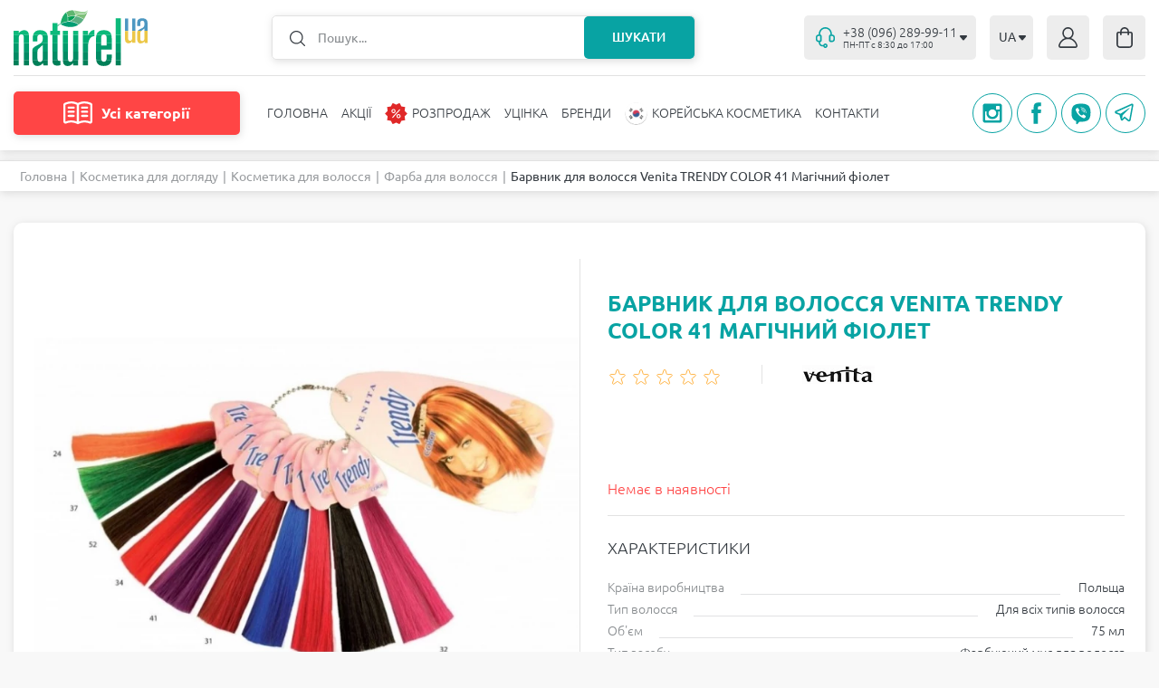

--- FILE ---
content_type: text/html; charset=UTF-8
request_url: https://naturel.ua/ua/item/trendy_color_41_magic_violet_krasyashchiy_muss_dlya_volos_magicheskiy_fiolet_75ml/
body_size: 28499
content:
<!DOCTYPE html>
<html lang="ua">
    <head>
        <base href="https://naturel.ua">
        <meta charset="utf-8">
        <meta http-equiv="Content-Type"
              content="text/html; charset=utf-8" />
        <meta name="viewport"
              content="width=device-width,initial-scale=1.0, maximum-scale=1.0, user-scalable=no" />
        <title>Барвник для волосся Venita TRENDY COLOR 41 Магічний фіолет ⋮ NATUREL </title>
        <meta name="description"
              content="Барвник для волосся Venita TRENDY COLOR 41 Магічний фіолет ▷▷▷ ⋰ NATUREL.UA ⋰ Інтернет-магазин ➜ Офіційний імпортер ✈ Швидка доставка ⚡ Власне виробництво ✅ Найнижчі ціни.">
        <meta name="keywords"
              content="">
        <meta name="robots"
              content="index, follow" />
                    <meta http-equiv="Last-Modified"
                  content="2023-05-26 11:49:44">
                            <meta name="url"
                  content="https://naturel.ua/ua/item/trendy_color_41_magic_violet_krasyashchiy_muss_dlya_volos_magicheskiy_fiolet_75ml/">
                            <link rel="canonical"
                  href="https://naturel.ua/ua/item/trendy_color_41_magic_violet_krasyashchiy_muss_dlya_volos_magicheskiy_fiolet_75ml/" />
                            <meta name="theme-color"
                  content="#f8f8f8">
                        <meta name="google-site-verification" content="1x84u893RPf3zR1qJjZqOH96UOQP80nBMctovctmMaY" />
        <meta name="csrf-token"
              content="f3yRFloeOj9mU9xS71hxhL9CriCNV6INoXLNscHY">
                                                            <link rel="alternate" xml:lang="x-default" hreflang="x-default" href="https://naturel.ua/item/trendy_color_41_magic_violet_krasyashchiy_muss_dlya_volos_magicheskiy_fiolet_75ml/" /><link rel="alternate" xml:lang="ru-UA" hreflang="ru-UA" href="https://naturel.ua/item/trendy_color_41_magic_violet_krasyashchiy_muss_dlya_volos_magicheskiy_fiolet_75ml/" /><link rel="alternate" xml:lang="ru-RU" hreflang="ru-RU" href="https://naturel.ua/item/trendy_color_41_magic_violet_krasyashchiy_muss_dlya_volos_magicheskiy_fiolet_75ml/" />
                            <link rel="alternate" xml:lang="uk-UA" hreflang="uk-UA" href="https://naturel.ua/ua/item/trendy_color_41_magic_violet_krasyashchiy_muss_dlya_volos_magicheskiy_fiolet_75ml/" /><link rel="alternate" xml:lang="uk-RU" hreflang="uk-RU" href="https://naturel.ua/ua/item/trendy_color_41_magic_violet_krasyashchiy_muss_dlya_volos_magicheskiy_fiolet_75ml/" />
                            <meta property="og:locale" content="uk_UA" /><meta property="og:type" content="article" /><meta property="og:title" content="Барвник для волосся Venita TRENDY COLOR 41 Магічний фіолет" /><meta property="og:description" content="Барвник для волосся Venita TRENDY COLOR 41 Магічний фіолет ▷▷▷ ⋰ NATUREL.UA ⋰ Інтернет-магазин ➜ Офіційний імпортер ✈ Швидка доставка ⚡ Власне виробництво ✅ Найнижчі ціни." /><meta property="og:url" content="https://naturel.ua/ua/item/trendy_color_41_magic_violet_krasyashchiy_muss_dlya_volos_magicheskiy_fiolet_75ml/" /><meta property="og:image" content="https://naturel.ua/open_graph/logo_600_600.jpg" /><meta property="og:image:height" content="600" /><meta property="og:image:width" content="600" /><meta property="og:image" content="https://naturel.ua/open_graph/logo_1024_512.jpg" /><meta property="og:image:height" content="1024" /><meta property="og:image:width" content="512" /><meta property="og:image" content="https://naturel.ua/open_graph/logo_600_600.jpg" /><meta property="og:image:height" content="600" /><meta property="og:image:width" content="600" /><meta property="og:image" content="https://naturel.ua/preset/open_graph_600_600/9b728ccf-cde3-11e7-913f-001e676e7890-8f84e38f-898a-11e8-801d-001e676e7890.jpeg?1657815056" /><meta property="og:image:height" content="600" /><meta property="og:image:width" content="600" /><meta property="og:image" content="https://naturel.ua/preset/open_graph_1024_512/9b728ccf-cde3-11e7-913f-001e676e7890-8f84e38f-898a-11e8-801d-001e676e7890.jpeg?1657815057" /><meta property="og:image:height" content="1024" /><meta property="og:image:width" content="512" /><meta property="og:image" content="https://naturel.ua/preset/open_graph_600_600/9b728ccf-cde3-11e7-913f-001e676e7890-8f84e38f-898a-11e8-801d-001e676e7890.jpeg?1657815056" /><meta property="og:image:height" content="600" /><meta property="og:image:width" content="600" /><meta property="og:site_name" content="Інтернет - магазин косметики Натюрель" />









        <link rel="dns-prefetch"
              href="//maxcdn.bootstrapcdn.com" />
        <link rel="preconnect"
              href="//maxcdn.bootstrapcdn.com" />
        <link rel="dns-prefetch"
              href="//languages" />
        <link rel="preconnect"
              href="//languages" />
        <link rel="prefetch" href="https://naturel.ua/template/css/style.css" as="style" onload="this.rel='stylesheet'"/>
        <link rel="preload" href="https://naturel.ua/template/css/style.css" as="style" onload="this.rel='stylesheet'"/>
        <link rel="preconnect" href="https://naturel.ua/ua/item/trendy_color_41_magic_violet_krasyashchiy_muss_dlya_volos_magicheskiy_fiolet_75ml/" />
        <link rel="dns-prefetch" href="https://naturel.ua/ua/item/trendy_color_41_magic_violet_krasyashchiy_muss_dlya_volos_magicheskiy_fiolet_75ml/" />

        <link href="/template/css/style.css" rel="stylesheet">

                        <script type="text/javascript">
            window.Laravel = {"base_url":"https:\/\/naturel.ua","default_locale":"ru","locale":"ua","device":"pc","csrfToken":"f3yRFloeOj9mU9xS71hxhL9CriCNV6INoXLNscHY","routes":{"sitemap":"\/ua\/sitemap\/","search":"\/ua\/search\/"},"phone_mask":"+38 (999) 999-99-99","currency":{"key":"uah","full_name":"\u0423\u043a\u0440\u0430\u0457\u043d\u0441\u044c\u043a\u0430 \u0433\u0440\u0438\u0432\u043d\u044f","iso_code":"UAH","precision_mode":0,"precision":2,"prefix":"","suffix":"\u0433\u0440\u043d","ratio":"1"},"route_name":"path"};
            window.FbData = {
                path: 'ua/item/trendy_color_41_magic_violet_krasyashchiy_muss_dlya_volos_magicheskiy_fiolet_75ml',
                locale: 'ua',
                title: 'Барвник для волосся Venita TRENDY COLOR 41 Магічний фіолет',
                device: 'pc'
            }
        </script>
        

            <script type="text/javascript">
                window.dataLayer = window.dataLayer || [];

                function gtag() {
                    window.dataLayer.push(arguments);
                }

                gtag('js', new Date());

                gtag('config', 'G-YBX1FE02MK');

                const gTagInit = function(){
                    (function(d, w, s) {
                        var widgetHash = 'G-YBX1FE02MK', bch = d.createElement(s); bch.async = true;
                        bch.src = 'https://www.googletagmanager.com/gtag/js?id=' + widgetHash + '.js';
                        var sn = d.getElementsByTagName(s)[0]; sn.parentNode.insertBefore(bch, sn);
                    })(document, window, 'script');
                }

                if(window.Laravel.route_name === 'page.shop_purchase_thanks')
                    gTagInit();
                else
                    document.addEventListener("DOMContentLoaded", function () {
                        setTimeout(gTagInit, 5000);
                    });
            </script>
                                    <script>
                document.addEventListener("DOMContentLoaded", function () {
                    setTimeout(function () {
                !function (f, b, e, v, n, t, s) {
                    if (f.fbq) return;
                    n = f.fbq = function () {
                        n.callMethod ?
                            n.callMethod.apply(n, arguments) : n.queue.push(arguments)
                    };
                    if (!f._fbq) f._fbq = n;
                    n.push = n;
                    n.loaded = !0;
                    n.version = '2.0';
                    n.queue = [];
                    t = b.createElement(e);
                    t.async = !0;
                    t.src = v;
                    s = b.getElementsByTagName(e)[0];
                    s.parentNode.insertBefore(t, s)
                }(window, document, 'script',
                    'https://connect.facebook.net/en_US/fbevents.js');
                fbq('init', '1440258156799277');
                fbq('track', 'PageView');
                    }, 10000);
                });
            </script>
            </head>
    <body id="">
        <svg version="1.1"
             xmlns="http://www.w3.org/2000/svg"
             xmlns:xlink="http://www.w3.org/1999/xlink"
             style="display: none">
            <symbol id="arrow">
                <path d="M4.24407 5.12713C4.64284 5.58759 5.35716 5.58759 5.75593 5.12713L8.76318 1.65465C9.32406 1.00701 8.864 0 8.00725 0L1.99275 0C1.136 0 0.675944 1.00701 1.23682 1.65465L4.24407 5.12713Z"></path>
            </symbol>
            <symbol id="stars">
                <path d="M62.0489 2.92705C62.3483 2.00574 63.6517 2.00574 63.9511 2.92705L65.2451 6.90983C65.379 7.32185 65.763 7.60081 66.1962 7.60081H70.3839C71.3527 7.60081 71.7554 8.84043 70.9717 9.40983L67.5838 11.8713C67.2333 12.126 67.0866 12.5773 67.2205 12.9894L68.5146 16.9721C68.8139 17.8934 67.7595 18.6596 66.9757 18.0902L63.5878 15.6287C63.2373 15.374 62.7627 15.374 62.4122 15.6287L59.0243 18.0902C58.2405 18.6596 57.1861 17.8934 57.4854 16.9721L58.7795 12.9894C58.9134 12.5773 58.7667 12.126 58.4162 11.8713L55.0283 9.40983C54.2446 8.84043 54.6473 7.60081 55.6161 7.60081H59.8038C60.237 7.60081 60.621 7.32185 60.7549 6.90983L62.0489 2.92705Z"
                      stroke="#FFB342" />
                <path d="M36.0489 2.92705C36.3483 2.00574 37.6517 2.00574 37.9511 2.92705L39.2451 6.90983C39.379 7.32185 39.763 7.60081 40.1962 7.60081H44.3839C45.3527 7.60081 45.7554 8.84043 44.9717 9.40983L41.5838 11.8713C41.2333 12.126 41.0866 12.5773 41.2205 12.9894L42.5146 16.9721C42.8139 17.8934 41.7595 18.6596 40.9757 18.0902L37.5878 15.6287C37.2373 15.374 36.7627 15.374 36.4122 15.6287L33.0243 18.0902C32.2405 18.6596 31.1861 17.8934 31.4854 16.9721L32.7795 12.9894C32.9134 12.5773 32.7667 12.126 32.4162 11.8713L29.0283 9.40983C28.2446 8.84043 28.6473 7.60081 29.6161 7.60081H33.8038C34.237 7.60081 34.621 7.32185 34.7549 6.90983L36.0489 2.92705Z"
                      stroke="#FFB342" />
                <path d="M10.0489 2.92705C10.3483 2.00574 11.6517 2.00574 11.9511 2.92705L13.2451 6.90983C13.379 7.32185 13.763 7.60081 14.1962 7.60081H18.3839C19.3527 7.60081 19.7554 8.84043 18.9717 9.40983L15.5838 11.8713C15.2333 12.126 15.0866 12.5773 15.2205 12.9894L16.5146 16.9721C16.8139 17.8934 15.7595 18.6596 14.9757 18.0902L11.5878 15.6287C11.2373 15.374 10.7627 15.374 10.4122 15.6287L7.02426 18.0902C6.24054 18.6596 5.18607 17.8934 5.48542 16.9721L6.7795 12.9894C6.91338 12.5773 6.76672 12.126 6.41623 11.8713L3.02827 9.40983C2.24456 8.84043 2.64734 7.60081 3.61606 7.60081H7.8038C8.23703 7.60081 8.62099 7.32185 8.75486 6.90983L10.0489 2.92705Z"
                      stroke="#FFB342" />
                <path d="M88.0489 2.92705C88.3483 2.00574 89.6517 2.00574 89.9511 2.92705L91.2451 6.90983C91.379 7.32185 91.763 7.60081 92.1962 7.60081H96.3839C97.3527 7.60081 97.7554 8.84043 96.9717 9.40983L93.5838 11.8713C93.2333 12.126 93.0866 12.5773 93.2205 12.9894L94.5146 16.9721C94.8139 17.8934 93.7595 18.6596 92.9757 18.0902L89.5878 15.6287C89.2373 15.374 88.7627 15.374 88.4122 15.6287L85.0243 18.0902C84.2405 18.6596 83.1861 17.8934 83.4854 16.9721L84.7795 12.9894C84.9134 12.5773 84.7667 12.126 84.4162 11.8713L81.0283 9.40983C80.2446 8.84043 80.6473 7.60081 81.6161 7.60081H85.8038C86.237 7.60081 86.621 7.32185 86.7549 6.90983L88.0489 2.92705Z"
                      stroke="#FFB342" />
                <path d="M114.049 2.92705C114.348 2.00574 115.652 2.00574 115.951 2.92705L117.245 6.90983C117.379 7.32185 117.763 7.60081 118.196 7.60081H122.384C123.353 7.60081 123.755 8.84043 122.972 9.40983L119.584 11.8713C119.233 12.126 119.087 12.5773 119.22 12.9894L120.515 16.9721C120.814 17.8934 119.759 18.6596 118.976 18.0902L115.588 15.6287C115.237 15.374 114.763 15.374 114.412 15.6287L111.024 18.0902C110.241 18.6596 109.186 17.8934 109.485 16.9721L110.78 12.9894C110.913 12.5773 110.767 12.126 110.416 11.8713L107.028 9.40983C106.245 8.84043 106.647 7.60081 107.616 7.60081H111.804C112.237 7.60081 112.621 7.32185 112.755 6.90983L114.049 2.92705Z"
                      stroke="#FFB342" />
            </symbol>
            <symbol id="star">
                <path d="M9.04894 0.927052C9.3483 0.00574112 10.6517 0.00573993 10.9511 0.927051L12.4697 5.60081C12.6035 6.01284 12.9875 6.2918 13.4207 6.2918H18.335C19.3037 6.2918 19.7065 7.53141 18.9228 8.10081L14.947 10.9894C14.5966 11.244 14.4499 11.6954 14.5838 12.1074L16.1024 16.7812C16.4017 17.7025 15.3472 18.4686 14.5635 17.8992L10.5878 15.0106C10.2373 14.756 9.7627 14.756 9.41221 15.0106L5.43648 17.8992C4.65276 18.4686 3.59828 17.7025 3.89763 16.7812L5.41623 12.1074C5.55011 11.6954 5.40345 11.244 5.05296 10.9894L1.07722 8.10081C0.293507 7.53141 0.696283 6.2918 1.66501 6.2918H6.57929C7.01252 6.2918 7.39647 6.01284 7.53035 5.60081L9.04894 0.927052Z" />
            </symbol>
            <symbol id="zoom">
                <path d="M20.9197 0.00562582C18.079 0.00184566 15.3456 1.0902 13.2849 3.04571C11.2244 5.00093 9.99459 7.67344 9.85001 10.5097C9.70547 13.3465 10.657 16.1301 12.5081 18.2849L11.054 19.7387L11.0543 19.7384C10.4517 19.4017 9.75605 19.2703 9.07238 19.3645C8.38895 19.4584 7.75439 19.7728 7.26548 20.2595L0.928243 26.5906C0.12761 27.3911 -0.185004 28.558 0.108105 29.6513C0.400961 30.7449 1.25538 31.5989 2.34889 31.8921C3.44263 32.1849 4.60941 31.8723 5.41004 31.0717L11.7473 24.7409C12.2553 24.2318 12.5752 23.565 12.6549 22.8503C12.7343 22.1356 12.5688 21.4151 12.1849 20.8068L13.6076 19.3843C16.3387 21.7879 20.076 22.6971 23.6062 21.8167C27.1362 20.9359 30.0086 18.378 31.2902 14.9732C32.5718 11.5685 32.0989 7.75172 30.0254 4.7624C27.9519 1.77308 24.5423 -0.00690271 20.9038 2.01195e-05L20.9197 0.00562582ZM10.6427 23.6363L4.31065 29.9671C4.00384 30.2579 3.59727 30.4198 3.1747 30.4198C2.75185 30.4198 2.34525 30.2579 2.03844 29.9671C1.73919 29.6647 1.57139 29.2567 1.57139 28.8313C1.57139 28.4059 1.73919 27.9977 2.03844 27.6952L8.37047 21.3641C8.77616 20.9585 9.36795 20.8 9.9223 20.9486C10.4769 21.0969 10.91 21.5301 11.0586 22.0844C11.2072 22.6389 11.0487 23.2304 10.6427 23.6363H10.6427ZM20.9197 20.6038V20.6035C18.3962 20.602 15.9766 19.5986 14.193 17.8137C12.4094 16.0287 11.4079 13.6085 11.4088 11.0851C11.4096 8.56202 12.4129 6.14253 14.1977 4.3589C15.9828 2.57527 18.4032 1.57354 20.9267 1.57384C23.4502 1.57442 25.8703 2.57705 27.6545 4.36121C29.4387 6.14573 30.4412 8.56552 30.4412 11.0886C30.4383 13.6123 29.4341 16.0315 27.649 17.8155C25.8639 19.5994 23.4438 20.602 20.9197 20.6034V20.6038Z"
                      fill="#343A40" />
                <path d="M21.5508 7.20312C21.5508 6.78891 21.215 6.45312 20.8008 6.45312C20.3866 6.45312 20.0508 6.78891 20.0508 7.20312H21.5508ZM20.0508 16.0031C20.0508 16.4173 20.3866 16.7531 20.8008 16.7531C21.215 16.7531 21.5508 16.4173 21.5508 16.0031H20.0508ZM20.0508 7.20312V16.0031H21.5508V7.20312H20.0508Z"
                      fill="#343A40" />
                <path d="M25.1992 12.3516C25.6134 12.3516 25.9492 12.0158 25.9492 11.6016C25.9492 11.1873 25.6134 10.8516 25.1992 10.8516L25.1992 12.3516ZM16.3992 10.8516C15.985 10.8516 15.6492 11.1873 15.6492 11.6016C15.6492 12.0158 15.985 12.3516 16.3992 12.3516L16.3992 10.8516ZM25.1992 10.8516L16.3992 10.8516L16.3992 12.3516L25.1992 12.3516L25.1992 10.8516Z"
                      fill="#343A40" />
            </symbol>
            <symbol id="pluss">
                <path d="M0.570563 5.392H5.29856V0.183999H6.69056V5.392H11.4186V6.736H6.69056V11.968H5.29856V6.736H0.570563V5.392Z" />
            </symbol>
            <symbol id="minus">
                <path d="M0.785281 0.296H6.20928V1.808H0.785281V0.296Z" />
            </symbol>
        </svg>
        <div id="app-eShop">
            <header class="uk-position-relative">
                                <div class="uk-container">
                    <div class="uk-flex uk-flex-middle uk-position-relative uk-nav-top">
                        <div class="uk-navbar-left uk-flex-1">
                                                                                                <a class="uk-logo uk-navbar-item uk-margin-small-left"
                                        style="width: 179px"
                                        href="https://naturel.ua/ua">
                                        <img src="/storage/naturel-logo-v5.svg"
                                             alt="" width="148" height="62">
                                    </a>
                                                                                                                        <div class="uk-form-search uk-flex-1">
                                    <form action="/ua/search/"
                                          class="uk-position-relative uk-position-z-index uk-margin-auto"
                                          id="form-search">
                                        <div id="form-search-field-query-box"
                                             class="uk-button-group uk-position-relative uk-position-z-index">
                                            <img data-src="/template/images/icons/icon-search.svg?1650625954"
                                                 data-uk-img
                                                 class="uk-position-top-left"
                                                 alt=""
                                                 width="17"
                                                 height="17">
                                            <input class="uk-search-input uk-width-1-1"
                                                   id="form-search-field-query"
                                                   type="text"
                                                   placeholder="Пошук..."
                                                   name="query"
                                                   value=""
                                                   data-path="/callback/search/"
                                                   autocomplete="off">
                                            <button type="submit"
                                                    class="uk-search-button uk-position-top-right uk-text-uppercase uk-text-center uk-position-relative">
                                                Шукати                                            </button>
                                        </div>
                                        <search-products-list
                                            path="/ua/search/"></search-products-list>
                                    </form>
                                </div>
                                                    </div>
                        <div class="uk-navbar-right">
                                                            <div class="uk-tel-drop">
                                                                            <a href="tel:+380962899911"
                                           class="uk-tel uk-flex uk-flex-middle"
                                           type="button"
                                           id="phone">
                                            <img data-src="/template/images/icons/icon-tel.svg?1650892871"
                                                 data-uk-img
                                                 alt=""
                                                 width="21"
                                                 height="23">
                                            <div class="uk-flex-1 uk-flex uk-flex-middle">
                                                <div>
                                                    <div class="uk-tel-link uk-flex uk-flex-middle">
                                                        +38 (096) 289-99-11
                                                    </div>
                                                                                                            <div class="uk-working-hours">
                                                            ПН-ПТ с 8:30 до 17:00
                                                        </div>
                                                                                                    </div>
                                                <svg width="10"
                                                     height="6"
                                                     viewBox="0 0 10 6"
                                                     class="inline-svg-icon">
                                                    <use xlink:href="#arrow"></use>
                                                </svg>
                                            </div>
                                        </a>
                                                                                                                <div data-uk-drop
                                             class="uk-text-right uk-drop" style="di">
                                            <a href="tel:+380952899911" id="phone">
                                                +38 (095) 289-99-11
                                            </a>
                                        </div>
                                                                    </div>
                                                                                                                            <div class="uk-lang" id="lang">
                                        <button type="button"
                                                class="uk-button uk-flex uk-flex-middle">
                                                                                                                                                                                                                                            <span class="locale-ua">UA</span>
                                                    <svg width="10"
                                                         height="6"
                                                         viewBox="0 0 10 6"
                                                         class="inline-svg-icon">
                                                        <use xlink:href="#arrow"></use>
                                                    </svg>
                                                                                                                                    </button>
                                        <div class="uk-drop"
                                             data-uk-drop>
                                            <ul class="uk-nav uk-dropdown-nav uk-flex uk-flex-column">
                                                                                                                                                            <li>
                                                            <a rel="alternate" class="locale-ru" hreflang="ru" href="/item/trendy_color_41_magic_violet_krasyashchiy_muss_dlya_volos_magicheskiy_fiolet_75ml/">RU</a>
                                                        </li>
                                                                                                                                                                                                                                                    </ul>
                                        </div>
                                    </div>
                                                                                                                                    <div class="uk-auth">
                                        <a href="https://naturel.ua/ua/login"
                                           class="uk-flex uk-flex-middle uk-flex-center">
                                            <svg width="21"
                                                 height="23"
                                                 viewBox="0 0 21 23"
                                                 fill="none"
                                                 xmlns="http://www.w3.org/2000/svg">
                                                <path d="M20.9056 19.8264C20.4133 18.0256 19.5148 16.3793 18.288 15.0301C17.0613 13.681 15.5432 12.6693 13.8653 12.0831C15.3696 11.0485 16.3776 9.37241 16.6284 7.48844C16.8791 5.60447 16.3479 3.69774 15.1724 2.26139C13.9969 0.824859 12.2924 0 10.5 0C8.70744 0 7.00297 0.824859 5.82755 2.26139C4.65203 3.69774 4.121 5.60447 4.37157 7.48844C4.62232 9.37241 5.63033 11.0485 7.13462 12.0831C5.45677 12.6695 3.93881 13.6812 2.71198 15.0303C1.48536 16.3794 0.586861 18.0256 0.0941538 19.8261C-0.114109 20.5818 0.0274958 21.3977 0.475627 22.0252C0.911326 22.6436 1.59795 23.0053 2.32532 22.9999H18.6804C19.4058 23.0034 20.09 22.642 20.5247 22.0252C20.973 21.3977 21.1143 20.5816 20.9053 19.8261L20.9056 19.8264ZM5.86137 6.57644C5.86137 5.26965 6.3504 4.01641 7.22096 3.0924C8.09152 2.16839 9.27216 1.64925 10.5033 1.64925C11.7344 1.64925 12.9151 2.16834 13.7856 3.0924C14.6561 4.01646 15.1452 5.26965 15.1452 6.57644C15.1452 7.88322 14.6562 9.13647 13.7856 10.0605C12.9151 10.9845 11.7344 11.5036 10.5033 11.5036C9.27251 11.5023 8.09254 10.9829 7.22233 10.059C6.35195 9.13534 5.86256 7.88285 5.86137 6.57644ZM19.2898 21.0361C19.1477 21.2412 18.9209 21.3611 18.681 21.358H2.32599C2.08612 21.3611 1.85937 21.2412 1.71723 21.0361C1.56337 20.8198 1.51536 20.5388 1.58789 20.2789C2.14258 18.2237 3.31274 16.4159 4.92114 15.1288C6.52959 13.842 8.48892 13.1458 10.5034 13.1458C12.5175 13.1458 14.477 13.842 16.0856 15.1288C17.6941 16.4158 18.8641 18.2235 19.4187 20.2789C19.492 20.5386 19.4441 20.8198 19.2903 21.0361H19.2898Z"
                                                      fill="#343A40" />
                                            </svg>
                                        </a>
                                    </div>
                                                                <div class="uk-flex uk-flex-center uk-basket-box">
                                    <basket-box basket="{&quot;is_checkout_page&quot;:false,&quot;products&quot;:[],&quot;amounts&quot;:{&quot;overall&quot;:0,&quot;saved&quot;:0,&quot;delivery&quot;:0,&quot;delivery_free&quot;:0,&quot;min_order&quot;:&quot;300&quot;,&quot;promo&quot;:0,&quot;total&quot;:0},&quot;quantity&quot;:0,&quot;currency&quot;:&quot;\u0433\u0440\u043d&quot;,&quot;delivery&quot;:{&quot;methods&quot;:{&quot;pickup&quot;:{&quot;id&quot;:&quot;pickup&quot;,&quot;title&quot;:&quot;\u0421\u0430\u043c\u043e\u0432\u0438\u0432\u0456\u0437&quot;,&quot;text&quot;:&quot;\u0421\u0430\u043c\u043e\u0432\u0438\u0432\u0456\u0437&quot;,&quot;help&quot;:&quot;(\u0437\u043d\u0438\u0436\u043a\u0430 \u043d\u0435 \u043f\u043e\u0448\u0438\u0440\u044e\u0454\u0442\u044c\u0441\u044f \u043d\u0430 \u0434\u0435\u044f\u043a\u0456 \u0442\u043e\u0432\u0430\u0440\u0456\u0432)&quot;,&quot;sort&quot;:&quot;0&quot;,&quot;default&quot;:&quot;1&quot;},&quot;delivery_warehouses&quot;:{&quot;id&quot;:&quot;delivery_warehouses&quot;,&quot;title&quot;:&quot;\u0414\u043e\u0441\u0442\u0430\u0432\u043a\u0430 \u043f\u0435\u0440\u0435\u0432\u0456\u0437\u043d\u0438\u043a\u043e\u043c \&quot;\u041d\u043e\u0432\u0430 \u041f\u043e\u0448\u0442\u0430\&quot;&quot;,&quot;text&quot;:&quot;\u0414\u043e\u0441\u0442\u0430\u0432\u043a\u0430 \u043f\u0435\u0440\u0435\u0432\u0456\u0437\u043d\u0438\u043a\u043e\u043c \&quot;\u041d\u043e\u0432\u0430 \u041f\u043e\u0448\u0442\u0430\&quot;&quot;,&quot;help&quot;:&quot;&quot;,&quot;sort&quot;:&quot;2&quot;,&quot;default&quot;:&quot;0&quot;},&quot;delivery_ukrPost&quot;:{&quot;id&quot;:&quot;delivery_ukrPost&quot;,&quot;title&quot;:&quot;\u0414\u043e\u0441\u0442\u0430\u0432\u043a\u0430 \u043f\u0435\u0440\u0435\u0432\u0456\u0437\u043d\u0438\u043a\u043e\u043c \&quot;\u0423\u043a\u0440\u043f\u043e\u0448\u0442\u0430\&quot;&quot;,&quot;text&quot;:&quot;\u0414\u043e\u0441\u0442\u0430\u0432\u043a\u0430 \u043f\u0435\u0440\u0435\u0432\u0456\u0437\u043d\u0438\u043a\u043e\u043c \&quot;\u0423\u043a\u0440\u043f\u043e\u0448\u0442\u0430\&quot;&quot;,&quot;help&quot;:&quot;&quot;,&quot;sort&quot;:&quot;1&quot;,&quot;default&quot;:&quot;0&quot;}},&quot;areas&quot;:{&quot;1&quot;:{&quot;id&quot;:1,&quot;title&quot;:&quot;\u041a\u0443\u0440\u044c\u0435\u0440\u043e\u043c \u043f\u043e \u0414\u043d\u0435\u043f\u0440\u0443&quot;,&quot;min_amount&quot;:300,&quot;free_amount&quot;:1000,&quot;delivery_amount&quot;:1,&quot;comment&quot;:&quot;&quot;,&quot;sort&quot;:0}},&quot;pickup_points&quot;:{&quot;1&quot;:{&quot;id&quot;:1,&quot;title&quot;:&quot;\u0433.\u0414\u043d\u0435\u043f\u0440, \u0443\u043b. \u041a\u043d\u044f\u0437\u044f \u042f\u0440\u043e\u0441\u043b\u0430\u0432\u0430 \u041c\u0443\u0434\u0440\u043e\u0433\u043e 68&quot;,&quot;comment&quot;:&quot;&quot;,&quot;sort&quot;:0}}},&quot;payment&quot;:{&quot;methods&quot;:{&quot;cash&quot;:{&quot;id&quot;:&quot;cash&quot;,&quot;title&quot;:&quot;\u041e\u043f\u043b\u0430\u0442\u0430 \u0433\u043e\u0442\u0456\u0432\u043a\u043e\u044e&quot;,&quot;text&quot;:&quot;\u041e\u043f\u043b\u0430\u0442\u0430 \u0433\u043e\u0442\u0456\u0432\u043a\u043e\u044e&quot;,&quot;help&quot;:&quot;&quot;,&quot;sort&quot;:&quot;0&quot;,&quot;default&quot;:&quot;0&quot;},&quot;card&quot;:{&quot;id&quot;:&quot;card&quot;,&quot;title&quot;:&quot;\u041e\u043f\u043b\u0430\u0442\u0430 \u043a\u0430\u0440\u0442\u043a\u043e\u044e \u043e\u043d\u043b\u0430\u0439\u043d&quot;,&quot;text&quot;:&quot;\u041e\u043f\u043b\u0430\u0442\u0430 \u043a\u0430\u0440\u0442\u043a\u043e\u044e \u043e\u043d\u043b\u0430\u0439\u043d&quot;,&quot;help&quot;:&quot;&quot;,&quot;sort&quot;:&quot;1&quot;,&quot;default&quot;:&quot;1&quot;},&quot;card_by_courier&quot;:{&quot;id&quot;:&quot;card_by_courier&quot;,&quot;title&quot;:&quot;\u041e\u043f\u043b\u0430\u0442\u0430 \u043a\u0443\u0440&#039;\u0454\u0440\u0443 (\u0433\u043e\u0442\u0456\u0432\u043a\u0430\/\u043a\u0430\u0440\u0442\u0430)&quot;,&quot;text&quot;:&quot;\u041e\u043f\u043b\u0430\u0442\u0430 \u043a\u0443\u0440&#039;\u0454\u0440\u0443 (\u0433\u043e\u0442\u0456\u0432\u043a\u0430\/\u043a\u0430\u0440\u0442\u0430)&quot;,&quot;help&quot;:&quot;&quot;,&quot;sort&quot;:&quot;2&quot;,&quot;default&quot;:&quot;0&quot;},&quot;cod&quot;:{&quot;id&quot;:&quot;cod&quot;,&quot;title&quot;:&quot;\u041e\u043f\u043b\u0430\u0442\u0430 \u043f\u0456\u0434 \u0447\u0430\u0441 \u043e\u0442\u0440\u0438\u043c\u0430\u043d\u043d\u044f \u0442\u043e\u0432\u0430\u0440\u0443 (\u043d\u0430\u043a\u043b\u0430\u0434\u0435\u043d\u0438\u0439 \u043f\u043b\u0430\u0442\u0456\u0436)&quot;,&quot;text&quot;:&quot;\u041e\u043f\u043b\u0430\u0442\u0430 \u043f\u0456\u0434 \u0447\u0430\u0441 \u043e\u0442\u0440\u0438\u043c\u0430\u043d\u043d\u044f \u0442\u043e\u0432\u0430\u0440\u0443 (\u043d\u0430\u043a\u043b\u0430\u0434\u0435\u043d\u0438\u0439 \u043f\u043b\u0430\u0442\u0456\u0436)&quot;,&quot;help&quot;:&quot;\u0412\u0438\u043a\u043e\u0440\u0438\u0441\u0442\u043e\u0432\u0443\u0454\u0442\u044c\u0441\u044f \u0442\u0456\u043b\u044c\u043a\u0438 \u043f\u0440\u0438 \u043e\u0431\u0440\u0430\u043d\u043e\u043c\u0443 \u0441\u043f\u043e\u0441\u043e\u0431\u0456 \u0434\u043e\u0441\u0442\u0430\u0432\u043a\u0438 \&quot;\u041d\u043e\u0432\u0430 \u041f\u043e\u0448\u0442\u0430\&quot; \u0430\u0431\u043e \&quot;\u0423\u043a\u0440\u043f\u043e\u0448\u0442\u0430\&quot;&quot;,&quot;sort&quot;:&quot;2&quot;,&quot;default&quot;:&quot;0&quot;}}},&quot;paths&quot;:{&quot;basket&quot;:&quot;\/ua\/purchase\/&quot;,&quot;thanks&quot;:&quot;\/ua\/purchase-thanks\/&quot;},&quot;api_nova_post&quot;:&quot;3cc74b34f36b9bd0df7f8b3b257f1e23&quot;,&quot;order&quot;:{&quot;user&quot;:{&quot;id&quot;:&quot;&quot;,&quot;name&quot;:&quot;&quot;,&quot;surname&quot;:&quot;&quot;,&quot;email&quot;:&quot;&quot;,&quot;phone&quot;:&quot;&quot;},&quot;delivery&quot;:{&quot;method&quot;:&quot;pickup&quot;,&quot;pickup_point&quot;:&quot;&quot;,&quot;address&quot;:{&quot;city&quot;:&quot;&quot;,&quot;zip&quot;:&quot;&quot;,&quot;street&quot;:&quot;&quot;,&quot;house&quot;:&quot;&quot;,&quot;entrance&quot;:&quot;&quot;,&quot;floor&quot;:&quot;&quot;,&quot;apartment&quot;:&quot;&quot;},&quot;nova_post&quot;:{&quot;city&quot;:&quot;&quot;,&quot;warehouse&quot;:&quot;&quot;}},&quot;payment&quot;:{&quot;method&quot;:&quot;card&quot;},&quot;promo&quot;:&quot;&quot;,&quot;promo_use&quot;:0,&quot;comment&quot;:&quot;&quot;,&quot;call_me&quot;:0,&quot;agree&quot;:0}}"></basket-box>
                                </div>
                                                                                </div>
                    </div>
                                            <nav class="uk-flex uk-flex-middle uk-position-relative uk-position-z-index"
                             data-uk-navbar
                             style="padding: 17px 0">
                            <div class="uk-navbar-left uk-flex-1">
                                <div class="uk-catalog-menu uk-disable"><button class="uk-btn-catalog uk-flex uk-flex-middle uk-flex-center" type="button"><img data-src="/template/images/icons/icon-category.svg?1650977891"
data-uk-img
alt="" width=32 height="26"><span> Усі категорії </span></button><div class="uk-drop-catalog"><ul class="uk-drop-catalog-list uk-scroll-custom uk-scroll-vertical"><li class="menu-item menu-items-parent"><a class="level-item-1 uk-flex uk-flex-middle" href=/ua/catalog/ukhod/kosmetika_dlya_litsa/ title="Косметика для обличчя" target=_self data-id="60">Косметика для обличчя<svg width=10 height=6 viewBox="0 0 10 6" class="inline-svg-icon"><use xlink:href="#arrow"></use></svg></a><li class="menu-item menu-items-parent"><a class="level-item-1 uk-flex uk-flex-middle" href=/ua/catalog/ukhod/kosmetika_dlya_volos/ title="Косметика для волосся" target=_self data-id="59">Косметика для волосся<svg width=10 height=6 viewBox="0 0 10 6" class="inline-svg-icon"><use xlink:href="#arrow"></use></svg></a><li class="menu-item menu-items-parent"><a class="level-item-1 uk-flex uk-flex-middle" href=/ua/catalog/ukhod/kosmetika_dlya_tela/ title="Косметика для тіла" target=_self data-id="105">Косметика для тіла<svg width=10 height=6 viewBox="0 0 10 6" class="inline-svg-icon"><use xlink:href="#arrow"></use></svg></a><li class="menu-item"><a class="level-item-1 uk-flex uk-flex-middle" href=/ua/catalog/ukhod/kosmetika_dlya_litsa/dekorativnaya-kosmetika-dlya-litsa/ title="Декоративна косметика" target=_self data-id="81">Декоративна косметика</a><li class="menu-item menu-items-parent"><a class="level-item-1 uk-flex uk-flex-middle" href=/ua/catalog/krasota_i_zdorove/ title="Краса і здоров&apos;я" target=_self data-id="57">Краса і здоров'я<svg width=10 height=6 viewBox="0 0 10 6" class="inline-svg-icon"><use xlink:href="#arrow"></use></svg></a><li class="menu-item"><a class="level-item-1 uk-flex uk-flex-middle" href=/ua/catalog/kosmetika_dlya_muzhchin/ title="Косметика для чоловіків" target=_self data-id="54">Косметика для чоловіків</a><li class="menu-item menu-items-parent"><a class="level-item-1 uk-flex uk-flex-middle" href=/ua/catalog/dlya_detey/ title="Косметика для дітей" target=_self data-id="131">Косметика для дітей<svg width=10 height=6 viewBox="0 0 10 6" class="inline-svg-icon"><use xlink:href="#arrow"></use></svg></a><li class="menu-item"><a class="level-item-1 uk-flex uk-flex-middle" href=/ua/catalog/koreyskaya_kosmetika/ title="Корейська косметика" target=_self data-id="53">Корейська косметика</a><li class="menu-item menu-items-parent"><a class="level-item-1 uk-flex uk-flex-middle" href=/ua/catalog/bytovaya_khimiya/ title="Побутова хімія" target=_self data-id="52">Побутова хімія<svg width=10 height=6 viewBox="0 0 10 6" class="inline-svg-icon"><use xlink:href="#arrow"></use></svg></a><li class="menu-item"><a class="level-item-1 uk-flex uk-flex-middle" href=/ua/catalog/tayskaya_kosmetika/ title="Тайська косметика" target=_self data-id="139">Тайська косметика</a></ul></div><div class=uk-children-body id="uk-id-60"><ul class="uk-children uk-grid uk-scroll-custom uk-scroll-vertical"><li class="menu-item"><a class=level-item-2 href=/ua/catalog/ukhod/kosmetika_dlya_litsa/ampulnye_geli/ title="Ампульні гелі для обличчя" target="_self">Ампульні гелі для обличчя</a><li class="menu-item"><a class=level-item-2 href=/ua/catalog/ukhod/kosmetika_dlya_litsa/krem/ title="Крем для обличчя" target="_self">Крем для обличчя</a><li class="menu-item"><a class=level-item-2 href=/ua/catalog/ukhod/kosmetika_dlya_litsa/maski/ title="Маски для обличчя" target="_self">Маски для обличчя</a><li class="menu-item"><a class=level-item-2 href=/ua/catalog/ukhod/kosmetika_dlya_litsa/ochishchayushchie_sredstva/ title="Очищувальні засоби для обличчя" target="_self">Очищувальні засоби для обличчя</a><li class="menu-item"><a class=level-item-2 href=/ua/catalog/ukhod/kosmetika_dlya_litsa/patchi_pod_glaza/ title="Патчі під очі" target="_self">Патчі під очі</a><li class="menu-item"><a class=level-item-2 href=/ua/catalog/ukhod/kosmetika_dlya_litsa/solntsezaschitnye_kremy/ title="Сонцезахисні креми" target="_self">Сонцезахисні креми</a><li class="menu-item"><a class=level-item-2 href=/ua/catalog/ukhod/kosmetika_dlya_litsa/sredstva_dlya_problemnoy_kozhi/ title="Засоби для проблемної шкіри" target="_self">Засоби для проблемної шкіри</a><li class="menu-item"><a class=level-item-2 href=/ua/catalog/ukhod/kosmetika_dlya_litsa/syvorotki/ title="Сироватки для обличчя" target="_self">Сироватки для обличчя</a><li class="menu-item"><a class=level-item-2 href=/ua/catalog/ukhod/kosmetika_dlya_litsa/tonery/ title="Тонери для обличчя" target="_self">Тонери для обличчя</a><li class="menu-item"><a class=level-item-2 href=/ua/catalog/ukhod/kosmetika_dlya_litsa/ukhod_dlya_glaz/ title="Догляд для очей" target="_self">Догляд для очей</a><li class="menu-item"><a class=level-item-2 href=/ua/catalog/ukhod/kosmetika_dlya_litsa/ukhod_dlya_gub/ title="Догляд для губ" target="_self">Догляд для губ</a><li class="menu-item"><a class=level-item-2 href=/ua/catalog/ukhod/kosmetika_dlya_litsa/emulsiya/ title="Емульсія для обличчя" target="_self">Емульсія для обличчя</a><li class="menu-item"><a class=level-item-2 href=/ua/catalog/ukhod/kosmetika_dlya_litsa/essentsia/ title="Есенція для обличчя" target="_self">Есенція для обличчя</a><li class="menu-item"><a class=level-item-2 href=/ua/catalog/ukhod/kosmetika_dlya_tela/universalnyj_gel/ title="Універсальний гель для обличчя" target="_self">Універсальний гель для обличчя</a></ul></div><div class=uk-children-body id="uk-id-59"><ul class="uk-children uk-grid uk-scroll-custom uk-scroll-vertical"><li class="menu-item"><a class=level-item-2 href=/ua/catalog/ukhod/kosmetika_dlya_volos/losyon/ title="Лосьйон для волосся" target="_self">Лосьйон для волосся</a><li class="menu-item"><a class=level-item-2 href=/ua/catalog/ukhod/kosmetika_dlya_volos/maslo/ title="Масло для волосся" target="_self">Масло для волосся</a><li class="menu-item"><a class=level-item-2 href=/ua/catalog/ukhod/kosmetika_dlya_volos/sprei_i_nastoi/ title="Спреї та настої для волосся" target="_self">Спреї та настої для волосся</a><li class="menu-item"><a class=level-item-2 href=/ua/catalog/ukhod/kosmetika_dlya_volos/sredstva_dlya_ukladki/ title="Засоби для укладання волосся" target="_self">Засоби для укладання волосся</a><li class="menu-item"><a class=level-item-2 href=/ua/catalog/ukhod/kosmetika_dlya_volos/sredstva_ot_perkhoti/ title="Засоби від лупи" target="_self">Засоби від лупи</a><li class="menu-item"><a class=level-item-2 href=/ua/catalog/ukhod/kosmetika_dlya_volos/sredstva_protiv_vypadeniya/ title="Засоби проти випадання волосся" target="_self">Засоби проти випадання волосся</a><li class="menu-item"><a class=level-item-2 href=/ua/catalog/ukhod/kosmetika_dlya_volos/syvorotka/ title="Сироватка для волосся" target="_self">Сироватка для волосся</a><li class="menu-item"><a class=level-item-2 href=/ua/catalog/ukhod/kosmetika_dlya_volos/filler_dlya_volos/ title="Філлер для волосся" target="_self">Філлер для волосся</a><li class="menu-item"><a class=level-item-2 href=/ua/catalog/ukhod/kosmetika_dlya_volos/flyuid/ title="Флюїд для волосся" target="_self">Флюїд для волосся</a><li class="menu-item"><a class=level-item-2 href=/ua/catalog/ukhod/kosmetika_dlya_volos/shampuni/ title="Шампуні для волосся" target="_self">Шампуні для волосся</a><li class="menu-item"><a class=level-item-2 href=/ua/catalog/ukhod/kosmetika_dlya_volos/essentsiya/ title="Есенція для волосся" target="_self">Есенція для волосся</a><li class="menu-item"><a class=level-item-2 href=/ua/catalog/ukhod/kosmetika_dlya_volos/balzamy/ title="Бальзами для волосся" target="_self">Бальзами для волосся</a><li class="menu-item"><a class=level-item-2 href=/ua/catalog/ukhod/kosmetika_dlya_volos/konditsionery/ title="Кондиціонери для волосся" target="_self">Кондиціонери для волосся</a><li class="menu-item"><a class=level-item-2 href=/ua/catalog/ukhod/kosmetika_dlya_volos/maski_i_balzam_maski/ title="Маски та бальзам-маски" target="_self">Маски та бальзам-маски</a><li class="menu-item"><a class=level-item-2 href=/ua/catalog/ukhod/kosmetika_dlya_volos/kraska_dlya_volos/ title="Фарба для волосся" target="_self">Фарба для волосся</a></ul></div><div class=uk-children-body id="uk-id-105"><ul class="uk-children uk-grid uk-scroll-custom uk-scroll-vertical"><li class="menu-item"><a class=level-item-2 href=/ua/catalog/ukhod/kosmetika_dlya_tela/antitsellyulitnye_sredstva/ title="Антицелюлітні засоби" target="_self">Антицелюлітні засоби</a><li class="menu-item"><a class=level-item-2 href=/ua/catalog/ukhod/kosmetika_dlya_tela/depilyatsiya/ title="Депіляція" target="_self">Депіляція</a><li class="menu-item"><a class=level-item-2 href=/ua/catalog/ukhod/kosmetika_dlya_tela/sredstva_dlya_vannoy_i_dusha/ title="Для ванної та душу" target="_self">Для ванної та душу</a><li class="menu-item"><a class=level-item-2 href=/ua/catalog/ukhod/kosmetika_dlya_tela/intimnaya_gigiena/ title="Інтимна гігієна" target="_self">Інтимна гігієна</a><li class="menu-item"><a class=level-item-2 href=/ua/catalog/ukhod/kosmetika_dlya_tela/krema_dlya_nog/ title="Крема для ніг" target="_self">Крема для ніг</a><li class="menu-item"><a class=level-item-2 href=/ua/catalog/ukhod/kosmetika_dlya_tela/krema/ title="Крема для тіла" target="_self">Крема для тіла</a><li class="menu-item"><a class=level-item-2 href=/ua/catalog/ukhod/kosmetika_dlya_tela/loson/ title="Лосьйон для тіла" target="_self">Лосьйон для тіла</a><li class="menu-item"><a class=level-item-2 href=/ua/catalog/ukhod/kosmetika_dlya_tela/mylo/ title="Мило" target="_self">Мило</a><li class="menu-item"><a class=level-item-2 href=/ua/catalog/ukhod/kosmetika_dlya_tela/skrab/ title="Скраб для тіла" target="_self">Скраб для тіла</a><li class="menu-item"><a class=level-item-2 href=/ua/catalog/ukhod/kosmetika_dlya_tela/sol_dlya_vann/ title="Сіль для ванн" target="_self">Сіль для ванн</a><li class="menu-item"><a class=level-item-2 href=/ua/catalog/ukhod/kosmetika_dlya_tela/sredstva_dlya_massazha/ title="Засоби для масажу" target="_self">Засоби для масажу</a><li class="menu-item"><a class=level-item-2 href=/ua/catalog/ukhod/kosmetika_dlya_tela/sredstva_po_ukhodu_za_telom/ title="Засоби для догляду за тілом" target="_self">Засоби для догляду за тілом</a><li class="menu-item"><a class=level-item-2 href=/ua/catalog/ukhod/kosmetika_dlya_tela/universalnyj_gel/ title="Універсальний гель" target="_self">Універсальний гель</a><li class="menu-item menu-items-parent"><a class=level-item-2 href=/ua/catalog/ukhod/kosmetika_dlya_ruk/ title="Косметика для рук" target="_self">Косметика для рук</a><ul><li class="menu-item"><a class=level-item-3 href=/ua/catalog/ukhod/kosmetika_dlya_ruk/kremy/ title="Крем для рук" target="_self">Крем для рук</a><li class="menu-item"><a class=level-item-3 href=/ua/catalog/ukhod/kosmetika_dlya_ruk/sredstva_dlya_nogtey/ title="Догляд за нігтями" target="_self">Догляд за нігтями</a></ul></ul></div><div class=uk-children-body id="uk-id-57"><ul class="uk-children uk-grid uk-scroll-custom uk-scroll-vertical"><li class="menu-item"><a class=level-item-2 href=/ua/catalog/krasota_i_zdorove/lechebnaya_kosmetika/ title="Лікувальна косметика" target="_self">Лікувальна косметика</a><li class="menu-item menu-items-parent"><a class=level-item-2 href=/ua/catalog/krasota_i_zdorove/ukhod_za_polostyu_rta/ title="Догляд за ротовою порожниною" target="_self">Догляд за ротовою порожниною</a><ul><li class="menu-item"><a class=level-item-3 href=/ua/catalog/krasota_i_zdorove/ukhod_za_polostyu_rta/zubnye_pasty/ title="Зубні пасти" target="_self">Зубні пасти</a><li class="menu-item"><a class=level-item-3 href=/ua/catalog/krasota_i_zdorove/ukhod_za_polostyu_rta/zubnye_shchetki/ title="Зубні щітки" target="_self">Зубні щітки</a></ul><li class="menu-item"><a class=level-item-2 href=/ua/catalog/krasota_i_zdorove/vatnye_diski_i_palochki_vlazhnye_salfetki/ title="Ватні диски та палички, вологі серветки" target="_self">Ватні диски та палички, вологі серветки</a><li class="menu-item"><a class=level-item-2 href=/ua/catalog/krasota_i_zdorove/gigienicheskie_prokladki_i_tampony/ title="Гігієнічні прокладки та тампони" target="_self">Гігієнічні прокладки та тампони</a><li class="menu-item"><a class=level-item-2 href=/ua/catalog/krasota_i_zdorove/naturalnaya_kosmetika/ title="Натуральна косметика" target="_self">Натуральна косметика</a><li class="menu-item"><a class=level-item-2 href=/ua/catalog/krasota_i_zdorove/antiseptiki/ title="Антисептики" target="_self">Антисептики</a></ul></div><div class=uk-children-body id="uk-id-131"><ul class="uk-children uk-grid uk-scroll-custom uk-scroll-vertical"><li class="menu-item"><a class=level-item-2 href=/ua/catalog/dlya_detey/zubnye_shchetki_i_pasty/ title="Дитячі зубні щітки та пасти" target="_self">Дитячі зубні щітки та пасти</a><li class="menu-item"><a class=level-item-2 href=/ua/catalog/dlya_detey/detskie_krema/ title="Дитячі креми" target="_self">Дитячі креми</a><li class="menu-item"><a class=level-item-2 href=/ua/catalog/dlya_detey/loson_detskij/ title="Дитячий лосьйон" target="_self">Дитячий лосьйон</a><li class="menu-item"><a class=level-item-2 href=/ua/catalog/dlya_detey/detskij_shampun/ title="Дитячий шампунь" target="_self">Дитячий шампунь</a><li class="menu-item"><a class=level-item-2 href=/ua/catalog/dlya_detey/detskoe_mylo/ title="Дитяче мило" target="_self">Дитяче мило</a><li class="menu-item"><a class=level-item-2 href=/ua/catalog/dlya_detey/podguzniki/ title="Підгузки" target="_self">Підгузки</a><li class="menu-item"><a class=level-item-2 href=/ua/catalog/dlya_detey/prisypka_detskaya/ title="Присипка дитяча" target="_self">Присипка дитяча</a></ul></div><div class=uk-children-body id="uk-id-52"><ul class="uk-children uk-grid uk-scroll-custom uk-scroll-vertical"><li class="menu-item"><a class=level-item-2 href=/ua/catalog/bytovaya_khimiya/geli-dlya-stirki/ title="Гелі для прання" target="_self">Гелі для прання</a><li class="menu-item"><a class=level-item-2 href=/ua/catalog/bytovaya_khimiya/kondicionery/ title="Кондиціонери для білизни" target="_self">Кондиціонери для білизни</a><li class="menu-item"><a class=level-item-2 href=/ua/catalog/bytovaya_khimiya/pjatnovyvoditeli/ title="Засоби для виведення плям" target="_self">Засоби для виведення плям</a><li class="menu-item"><a class=level-item-2 href=/ua/catalog/bytovaya_khimiya/sredstva-mytja-posudy/ title="Засоби для миття посуду" target="_self">Засоби для миття посуду</a><li class="menu-item"><a class=level-item-2 href=/ua/catalog/bytovaya_khimiya/sredstva_dlya_mytya_stekol/ title="Засоби для миття скла" target="_self">Засоби для миття скла</a><li class="menu-item"><a class=level-item-2 href=/ua/catalog/bytovaya_khimiya/stiralnye-poroshki/ title="Пральні порошки" target="_self">Пральні порошки</a></ul></div><div class="uk-position-relative"></div></div>                                <div class="uk-position-relative"><ul class="menu-body uk-navbar-nav uk-flex uk-flex-middle"><li class="menu-item uk-active"><a class="uk-active level-item-1" href=/ua/ title="Головна" target="_self">Головна</a><li class="menu-item"><a class=level-item-1 href=/ua/akcii/ title="Акції" target="_self">Акції</a><li class="menu-item"><a class=level-item-1 href=/ua/landings/rasprodazha/ title="Розпродаж" target="_self"><img src="/storage/discount-s.svg" width=25 height=25 alt=""><div>Розпродаж</div></a><li class="menu-item"><a class=level-item-1 href="https://naturel.ua/ua/utsenka-kosmetiki/" title="Уцінка" target="_self">Уцінка</a><li class="menu-item"><a class=level-item-1 href=/ua/info/brands/ title="Бренди" target="_self">Бренди</a><li class="menu-item"><a class=level-item-1 href=/ua/catalog/koreyskaya_kosmetika/ title="Корейська косметика" target="_self"><img src="/images/south-korea-icon-1.png?1656919093" width=25 height=25 alt=""><div>Корейська косметика</div></a><li class="menu-item"><a class=level-item-1 href=/ua/contacts/ title="Контакти" target="_self">Контакти</a></ul></div>                            </div>
                            <div class="uk-navbar-right">
                                <div class="uk-socials uk-flex">
                                                                            <a href="https://www.instagram.com/naturel.ua/"
                                           target="_blank"
                                           rel="nofollow"
                                           class="uk-social-in uk-flex uk-flex-center uk-flex-middle">
                                            <svg width="42"
                                                 height="42"
                                                 viewBox="0 0 42 42"
                                                 fill="none"
                                                 xmlns="http://www.w3.org/2000/svg">
                                                <path d="M28.95 10.4068H13.0503C11.5541 10.4068 10.4004 11.5605 10.4004 13.0567V28.955C10.4004 30.4513 11.5541 31.605 13.0503 31.605H28.9486C30.4449 31.605 31.5986 30.4513 31.5986 28.955V13.0567C31.5999 11.5605 30.4449 10.4068 28.95 10.4068ZM21.0159 16.842C23.3666 16.842 25.2723 18.6887 25.2723 20.9659C25.2723 23.243 23.3666 25.0897 21.0159 25.0897C18.6665 25.0897 16.7608 23.2417 16.7608 20.9659C16.7608 18.6887 18.6665 16.842 21.0159 16.842ZM28.95 28.2936C28.95 28.7582 28.7518 28.9564 28.2871 28.9564H13.7131C13.2498 28.9564 13.0503 28.7582 13.0503 28.2936V19.0194L14.7015 19.3791C14.5243 19.9552 14.4285 20.5642 14.4285 21.1969C14.4285 24.7196 17.379 27.5795 21.0146 27.5795C24.6528 27.5795 27.602 24.7209 27.602 21.1969C27.602 20.5642 27.5062 19.9552 27.329 19.3791L28.9486 19.0194V28.2936H28.95ZM28.95 16.3695C28.95 16.7357 28.6533 17.0323 28.2871 17.0323H25.6372C25.271 17.0323 24.9744 16.7357 24.9744 16.3695V13.7195C24.9744 13.3534 25.271 13.0567 25.6372 13.0567H28.2871C28.6533 13.0567 28.95 13.3534 28.95 13.7195V16.3695Z"
                                                      fill="#08A3A3" />
                                            </svg>
                                        </a>
                                                                                                                <a href="https://www.facebook.com/NATUREL.UA"
                                           target="_blank"
                                           rel="nofollow"
                                           class="uk-social-fb uk-flex uk-flex-center uk-flex-middle">
                                            <svg width="43"
                                                 height="42"
                                                 viewBox="0 0 43 42"
                                                 fill="none"
                                                 xmlns="http://www.w3.org/2000/svg">
                                                <path d="M18.0305 32.6852H22.8592V20.9987H26.0801L26.5067 16.9719H22.8592L22.8645 14.9559C22.8645 13.9059 22.9642 13.3429 24.471 13.3429H26.4844V9.31482H23.2622C19.3916 9.31482 18.0305 11.2691 18.0305 14.5543V16.9719H15.6182V21H18.0305V32.6852Z"
                                                      fill="#08A3A3" />
                                            </svg>
                                        </a>
                                                                                                                <a href="https://invite.viber.com/?g2=AQAY9Gy8%2F23sVknlCifz2GnP0uYp2TwNuKlLbzo3%2FWHk6kjd8BMOKaPl2DXnsLrQ"
                                           target="_blank"
                                           rel="nofollow"
                                           class="uk-social-vb uk-flex uk-flex-center uk-flex-middle">
                                            <svg width="43"
                                                 height="42"
                                                 viewBox="0 0 43 42"
                                                 fill="none"
                                                 xmlns="http://www.w3.org/2000/svg">
                                                <path d="M29.7273 12.7109C29.1643 12.1922 26.8851 10.5382 21.8037 10.5161C21.8037 10.5161 15.8133 10.1569 12.8957 12.8351C11.2728 14.4579 10.7009 16.839 10.6388 19.7876C10.5767 22.7364 10.5013 28.2611 15.8266 29.7599H15.831L15.8266 32.0478C15.8266 32.0478 15.7912 32.9745 16.403 33.1608C17.1391 33.3914 17.5736 32.6864 18.2786 31.9281C18.6644 31.5113 19.1965 30.8994 19.6 30.4338C23.2448 30.7398 26.0427 30.0392 26.3619 29.9373C27.098 29.6978 31.2616 29.1657 31.9355 23.6409C32.6361 17.9386 31.5986 14.3382 29.7273 12.7109Z"
                                                      fill="#08A3A3" />
                                                <path d="M24.1804 19.6414C24.1982 20.0227 23.6262 20.0493 23.6085 19.6679C23.5596 18.6924 23.1029 18.218 22.1629 18.1648C21.7816 18.1426 21.8171 17.5706 22.1939 17.5929C23.4311 17.6593 24.1184 18.3688 24.1804 19.6414Z"
                                                      fill="white" />
                                                <path d="M25.0806 20.1424C25.1249 18.2623 23.9499 16.7902 21.7196 16.6262C21.3426 16.5996 21.3826 16.0276 21.7595 16.0542C24.3313 16.2405 25.7014 18.0096 25.6526 20.1557C25.6482 20.537 25.0717 20.5193 25.0806 20.1424Z"
                                                      fill="white" />
                                                <path d="M27.1642 20.7365C27.1686 21.1178 26.5922 21.1222 26.5922 20.7409C26.5656 17.1272 24.1579 15.1585 21.2358 15.1363C20.8589 15.1319 20.8589 14.5643 21.2358 14.5643C24.5037 14.5865 27.1331 16.8434 27.1642 20.7365Z"
                                                      fill="white" />
                                                <path d="M26.6636 25.0863V25.0952C26.1847 25.9377 25.2891 26.8689 24.3668 26.5718L24.3579 26.5584C23.4223 26.2969 21.2186 25.1618 19.8263 24.0532C19.108 23.4856 18.4517 22.8161 17.9462 22.1732C17.4896 21.6011 17.0284 20.9227 16.5806 20.1069C15.6362 18.3997 15.4278 17.6371 15.4278 17.6371C15.1307 16.7148 16.0574 15.8191 16.9043 15.3403H16.9132C17.3211 15.1274 17.7113 15.1984 17.9729 15.5131C17.9729 15.5131 18.5227 16.1693 18.7577 16.4931C18.9794 16.7946 19.2765 17.2779 19.4317 17.5483C19.7022 18.0316 19.5336 18.5238 19.2676 18.7277L18.7355 19.1535C18.4651 19.3707 18.5005 19.7742 18.5005 19.7742C18.5005 19.7742 19.2898 22.7584 22.2385 23.5122C22.2385 23.5122 22.642 23.5477 22.8592 23.2772L23.2849 22.7451C23.4888 22.479 23.9811 22.3106 24.4644 22.5811C25.1162 22.949 25.9453 23.5211 26.4952 24.0399C26.8055 24.2926 26.8764 24.6784 26.6636 25.0863Z"
                                                      fill="white" />
                                            </svg>
                                        </a>
                                                                                                                <a href="https://t.me/Naturel_ukraine"
                                           target="_blank"
                                           rel="nofollow"
                                           class="uk-social-tm uk-flex uk-flex-center uk-flex-middle">
                                            <svg width="43"
                                                 height="42"
                                                 viewBox="0 0 43 42"
                                                 fill="none"
                                                 xmlns="http://www.w3.org/2000/svg">
                                                <path d="M28.8206 10.5018C28.5492 10.515 28.2936 10.5974 28.0663 10.6896H28.0632C27.8328 10.7851 26.7378 11.266 25.0747 11.9939C23.4116 12.7251 21.2531 13.6737 19.1103 14.6158C14.8311 16.4965 10.6245 18.3476 10.6245 18.3476L10.675 18.3278C10.675 18.3278 10.3847 18.4267 10.0817 18.644C9.92707 18.7494 9.75666 18.8944 9.60834 19.1216C9.46002 19.3489 9.3401 19.698 9.38428 20.0571C9.45687 20.6664 9.83556 21.032 10.107 21.2329C10.3815 21.4372 10.6434 21.5327 10.6434 21.5327H10.6497L14.5944 22.9194C14.7712 23.5122 15.7968 27.03 16.0429 27.8403C16.1881 28.3244 16.3301 28.6275 16.5068 28.858C16.592 28.9766 16.693 29.0754 16.8129 29.1545C16.8603 29.1841 16.9108 29.2072 16.9612 29.2269C16.977 29.2368 16.9928 29.2401 17.0117 29.2434L16.9707 29.2335C16.9833 29.2368 16.9928 29.2467 17.0023 29.25C17.0338 29.2599 17.0559 29.2632 17.0969 29.2698C17.7218 29.4674 18.2235 29.0622 18.2235 29.0622L18.2519 29.0392L20.5809 26.8258L24.4846 29.9516L24.5729 29.9911C25.3871 30.3633 26.2108 30.1558 26.6463 29.7902C27.0849 29.4213 27.2553 28.9503 27.2553 28.9503L27.2837 28.8745L30.3006 12.7449C30.3858 12.3463 30.4079 11.9742 30.3132 11.6118C30.2186 11.2495 29.9756 10.9103 29.6821 10.7291C29.3854 10.5447 29.092 10.4887 28.8206 10.5018ZM28.7385 12.2311C28.7354 12.2838 28.7448 12.2772 28.7227 12.3793V12.3892L25.7342 28.3508C25.7216 28.3738 25.6995 28.4233 25.6396 28.4727C25.5765 28.5254 25.526 28.5583 25.264 28.4496L20.4894 24.6288L17.605 27.3725L18.2109 23.3344C18.2109 23.3344 25.6901 16.0584 26.0119 15.7455C26.3338 15.4326 26.2265 15.3667 26.2265 15.3667C26.2486 14.9847 25.7406 15.2547 25.7406 15.2547L15.9041 21.615L15.9009 21.5986L11.1862 19.9418V19.9385C11.1831 19.9385 11.1768 19.9352 11.1736 19.9352C11.1768 19.9352 11.1988 19.9253 11.1988 19.9253L11.2241 19.9121L11.2493 19.9023C11.2493 19.9023 15.4591 18.0512 19.7383 16.1704C21.8811 15.2284 24.0396 14.2798 25.6995 13.5486C27.3595 12.8207 28.587 12.2871 28.6565 12.2574C28.7227 12.2311 28.6912 12.2311 28.7385 12.2311Z"
                                                      fill="#08A3A3" />
                                            </svg>
                                        </a>
                                                                    </div>
                            </div>
                        </nav>
                                                        </div>
            </header>
            <div id="main-wrapper">
                                    <article >
        <div class="uk-breadcrumbs">
            <div id="page-breadcrumbs" class="uk-page-breadcrumbs">
        <div class="uk-container">
            <ul class="uk-breadcrumb uk-flex">
                                    <li class='inline'>
                                                    <a href='/ua/'>
                                Головна
                            </a>
                                            </li>
                                    <li class='inline'>
                                                    <a href='/ua/catalog/ukhod/'>
                                Косметика для догляду
                            </a>
                                            </li>
                                    <li class='inline'>
                                                    <a href='/ua/catalog/ukhod/kosmetika_dlya_volos/'>
                                Косметика для волосся
                            </a>
                                            </li>
                                    <li class='inline'>
                                                    <a href='/ua/catalog/ukhod/kosmetika_dlya_volos/kraska_dlya_volos/'>
                                Фарба для волосся
                            </a>
                                            </li>
                                    <li class='inline uk-active'>
                                                    <span>
                            Барвник для волосся Venita TRENDY COLOR 41 Магічний фіолет
                        </span>
                                            </li>
                            </ul>
        </div>
    </div>
        </div>
        <div class="uk-container">
            <div class="uk-product-box">
                <div class="uk-grid-collapse uk-child-width-1-2"
                     data-uk-grid>
                    <div class="uk-position-relative">
                        <div class="uk-product-page-marks">
                                                                    </div>
                        
                        
                        
                        
                        
                        
                        
                        
                        
                        <div class="uk-position-relative"
                             data-uk-slideshow="animation: fade;min-height:737;max-height:737">
                            <ul class="uk-slideshow-items">
                                <li>
                                    <div class="uk-flex uk-flex-middle uk-flex-center uk-height-1-1">
                                                                                    <picture><source type="image/webp" srcset="/preset/product_full/9b728ccf-cde3-11e7-913f-001e676e7890-8f84e38f-898a-11e8-801d-001e676e7890.webp?1656593685"><source type="image/jpeg" srcset="/preset/product_full/9b728ccf-cde3-11e7-913f-001e676e7890-8f84e38f-898a-11e8-801d-001e676e7890.jpeg?1656593685"><img src=/preset/product_full/9b728ccf-cde3-11e7-913f-001e676e7890-8f84e38f-898a-11e8-801d-001e676e7890.jpeg?1656593685 uk-img="data-src:/preset/product_full/9b728ccf-cde3-11e7-913f-001e676e7890-8f84e38f-898a-11e8-801d-001e676e7890.jpeg?1656593685" title="" alt="Барвник для волосся Venita TRENDY COLOR 41 Магічний фіолет" loading="lazy" uk-img></picture>
                                                                            </div>
                                </li>
                                                            </ul>
                                                    </div>
                    </div>
                    <div>
                        <div class="uk-product-details">
                            <h1 id="product-title"
                                 class="uk-h1 uk-text-uppercase">
                                Барвник для волосся Venita TRENDY COLOR 41 Магічний фіолет
                            </h1>
                            <div class="uk-flex uk-flex-middle">
                                                                <div class="uk-product-review">
                                    <div class="uk-flex-inline uk-position-relative">
                                        <div class="uk-product-review-rate uk-position-top-left"
                                             style="width: 0">
                                            <svg class="inline-svg-icon">
                                                <use xlink:href="#stars"></use>
                                            </svg>
                                        </div>
                                        <svg class="inline-svg-icon">
                                            <use xlink:href="#stars"></use>
                                        </svg>
                                    </div>
                                </div>
                                                                    <div class="uk-product-brand">
                                                                                    <a href="/ua/info/brands/venita/">
                                                <picture><source type="image/webp" srcset="/preset/thumb_50/c59fb89c422d5e3d6ce723e717c068e0.webp?1656056762"><source type="image/png" srcset="/preset/thumb_50/c59fb89c422d5e3d6ce723e717c068e0.png?1656056762"><img src=/preset/thumb_50/c59fb89c422d5e3d6ce723e717c068e0.png?1656056762 uk-img="data-src:/preset/thumb_50/c59fb89c422d5e3d6ce723e717c068e0.png?1656056762" title="" alt="" loading="lazy"></picture>
                                            </a>
                                                                            </div>
                                                            </div>
                            <product-state state="{&quot;id&quot;:22273,&quot;title&quot;:&quot;\u0411\u0430\u0440\u0432\u043d\u0438\u043a \u0434\u043b\u044f \u0432\u043e\u043b\u043e\u0441\u0441\u044f Venita TRENDY COLOR 41 \u041c\u0430\u0433\u0456\u0447\u043d\u0438\u0439 \u0444\u0456\u043e\u043b\u0435\u0442&quot;,&quot;price&quot;:{&quot;id&quot;:2261,&quot;exists&quot;:false,&quot;quantity_available&quot;:0,&quot;quantity_in_basket&quot;:0,&quot;status&quot;:&quot;not_available&quot;,&quot;value&quot;:[78.72,0],&quot;price_suffix&quot;:&quot;\u0433\u0440\u043d&quot;,&quot;percent&quot;:0},&quot;multiplicity&quot;:1,&quot;purchaseOptions&quot;:[],&quot;eCommerce&quot;:{&quot;id&quot;:&quot;0003818&quot;,&quot;name&quot;:&quot;\u041a\u0440\u0430\u0441\u044f\u0449\u0438\u0439 \u043c\u0443\u0441\u0441 \u0434\u043b\u044f \u0432\u043e\u043b\u043e\u0441 Venita TRENDY COLOR 41 \u041c\u0430\u0433\u0438\u0447\u0435\u0441\u043a\u0438\u0439 \u0444\u0438\u043e\u043b\u0435\u0442&quot;,&quot;category&quot;:&quot;\u0424\u0430\u0440\u0431\u0430 \u0434\u043b\u044f \u0432\u043e\u043b\u043e\u0441\u0441\u044f&quot;,&quot;brand&quot;:&quot;Venita&quot;,&quot;list&quot;:&quot;Card Product&quot;,&quot;quantity&quot;:&quot;0&quot;,&quot;price&quot;:78.72}}">
                                <div class="uk-flex uk-flex-center">
                                    <img data-src="/template/images/icons/icon-load-color.svg?1651669485"
                                         data-uk-img
                                         alt=""
                                         width="45"
                                         height="45">
                                </div>
                            </product-state>
                                                            <div class="uk-product-params">
                                    <div class="uk-h3 uk-text-uppercase">Характеристики</div>
                                    <div class="uk-params-list">
                                                                                    <div data-uk-grid>
                                                <div class="uk-width-expand uk-overflow-hidden"
                                                     data-uk-leader="fill: _">
                                                    Країна виробництва
                                                </div>
                                                <div>
                                                    Польща
                                                </div>
                                            </div>
                                                                                    <div data-uk-grid>
                                                <div class="uk-width-expand uk-overflow-hidden"
                                                     data-uk-leader="fill: _">
                                                    Тип волосся
                                                </div>
                                                <div>
                                                    Для всіх типів волосся
                                                </div>
                                            </div>
                                                                                    <div data-uk-grid>
                                                <div class="uk-width-expand uk-overflow-hidden"
                                                     data-uk-leader="fill: _">
                                                    Об&#039;єм
                                                </div>
                                                <div>
                                                    75 мл
                                                </div>
                                            </div>
                                                                                    <div data-uk-grid>
                                                <div class="uk-width-expand uk-overflow-hidden"
                                                     data-uk-leader="fill: _">
                                                    Тип засобу
                                                </div>
                                                <div>
                                                    Фарбуючий мус для волосся
                                                </div>
                                            </div>
                                                                                    <div data-uk-grid>
                                                <div class="uk-width-expand uk-overflow-hidden"
                                                     data-uk-leader="fill: _">
                                                    Застосування
                                                </div>
                                                <div>
                                                    Для фарбування волосся
                                                </div>
                                            </div>
                                                                            </div>
                                </div>
                                                        <div class="uk-product-pay">
                                <div class="uk-child-width-1-2"
                                     data-uk-grid>
                                    <div class="block-body"><div class="uk-h3 uk-text-uppercase">Доставка</div><div class="uk-seo-text"><ul><li>Доставка замовлень здійснюється через Нову Пошту, Укрпошту. Вартість згідно з тарифами перевізника<li><span style="color:#c0392b;">При замовленні від 1000&nbsp;грн доставка безкоштовно</span><li>Мінімальна сума замовлення 300 грн</ul></div><div class="uk-block-medias uk-flex"><div class="uk-flex uk-flex-middle uk-flex-center"><img src="/storage/novaposhta.svg" title="" alt="" loading=lazy uk-svg></div><div class="uk-flex uk-flex-middle uk-flex-center"><img src="/storage/ukrposhta.svg" title="" alt="" loading=lazy uk-svg></div></div></div>                                    <div class="block-body"><div class="uk-h3 uk-text-uppercase">Оплата</div><div class="uk-seo-text"><ul><li>Оплата післяплатою здійснюється при отриманні товару у відділенні (післяплата складає не менше 10 грн)<li>Оплата за допомогою платіжних карток</ul></div><div class="uk-block-medias uk-flex"><div class="uk-flex uk-flex-middle uk-flex-center"><img src="/storage/visa.svg" title="" alt="" loading=lazy uk-svg></div><div class="uk-flex uk-flex-middle uk-flex-center"><img src="/storage/mastercard.svg" title="" alt="" loading=lazy uk-svg></div></div></div>                                </div>
                            </div>
                                                            <div class="product-modification-links">
                                                                    </div>
                                                    </div>
                    </div>
                </div>
            </div>
            <div class="uk-prod-fix-panel-active"></div>
                                        <div class="uk-product-description uk-seo-text">
                    <div class="uk-h2 uk-text-uppercase">
                        ОПИС                    </div>
                    <div class="uk-grid">
                        <div class="uk-width-expand">
                            <div class="uk-seo-text-page">
                                <p>Сучасний світ крокує вперед. І якщо раніше фарбування волосся було процесом трудомістким, шкідливим і дорогим, то сьогодні представлено велику кількість альтернатив, з однієї з яких ми готові вас познайомити. Отже, представляємо вашій увазі мус для волосся. MAGIC VIOLET відтінок “магічний фіолет” З його допомогою ви без проблем досягнете ефекту омбре або повністю додасте волоссю новий для себе відтінок, такі зміни припадуть вам до душі, оскільки, у лінійці, ви знайдете 14 кольорів, всі з яких виготовлені без аміаку і окислювачів, і що важливо, вони порадують вас не тільки своєю якістю, а й ціною.У своїх відгуках, споживачі нерідко відзначають високу якість та яскравість відтінків.І це не дивно, адже виробник зібрав у свою команду тільки висококваліфікованих хіміків, які працюють заради вас.При виробництві своїх товарів, компанія дотримується всіх стандартів якості, що дозволяє бути впевненими в тому, що наші в Олоси залишаться здоровими та повними життєвих сил.
  Відтінок, який ви надасте волоссю, протримається 14 днів, після закінчення яких, ваше волосся повернутися до свого натурального кольору. Тепер, ви можете із завидною регулярністю змінювати свій стиль без удару по вашому бюджету.&nbsp;</p><h3>Спосіб застосування:</h3><p>&nbsp;уважно ознайомитися з інструкцією із застосування, перед використанням провести тест на чутливість.
  Стать: жіноча</p>
                            </div>
                        </div>
                                            </div>
                </div>
                        <product-reviews reviews="{&quot;product&quot;:{&quot;product_id&quot;:22273,&quot;product_modify&quot;:22273,&quot;product_sku&quot;:&quot;0003818&quot;,&quot;product_model&quot;:&quot;5902101513494&quot;,&quot;product_name&quot;:&quot;\u041a\u0440\u0430\u0441\u044f\u0449\u0438\u0439 \u043c\u0443\u0441\u0441 \u0434\u043b\u044f \u0432\u043e\u043b\u043e\u0441 Venita TRENDY COLOR 41 \u041c\u0430\u0433\u0438\u0447\u0435\u0441\u043a\u0438\u0439 \u0444\u0438\u043e\u043b\u0435\u0442&quot;},&quot;user&quot;:{&quot;id&quot;:&quot;&quot;,&quot;name&quot;:&quot;&quot;,&quot;surname&quot;:&quot;&quot;,&quot;email&quot;:&quot;&quot;,&quot;phone&quot;:&quot;&quot;,&quot;password&quot;:&quot;&quot;},&quot;reviews&quot;:[]}">
                <div class="uk-flex uk-flex-center">
                    <img data-src="/template/images/icons/icon-load-color.svg?1651669485"
                         data-uk-img
                         alt=""
                         width="45"
                         height="45">
                </div>
            </product-reviews>
            
            
            
            
            
            
            
            
            
            
            
            
            
            
            
            
            
            
            
            
            
            
            
            
            
            
            
            
            
        </div>
                    <products-list products="[{&quot;type&quot;:&quot;product&quot;,&quot;primary&quot;:24249,&quot;sort&quot;:0,&quot;edit&quot;:0,&quot;products&quot;:{&quot;24249&quot;:{&quot;id&quot;:24249,&quot;modifyId&quot;:24249,&quot;title&quot;:&quot;\u041d\u0430\u0442\u0443\u0440\u0430\u043b\u044c\u043d\u0430 \u0406\u043d\u0434\u0456\u0439\u0441\u044c\u043a\u0430 \u0425\u043d\u0430 \u0434\u043b\u044f \u0432\u043e\u043b\u043e\u0441\u0441\u044f SHAGUN GOLD Burgundy \u0431\u0443\u0440\u0433\u0443\u043d\u0434&quot;,&quot;sku&quot;:&quot;0007525&quot;,&quot;model&quot;:&quot;8908011049556&quot;,&quot;teaser&quot;:null,&quot;image&quot;:&quot;https:\/\/naturel.ua\/preset\/product_preview\/31783ded-e263-11ed-869f-000c29cb9df5-63342f26-e828-11ed-869f-000c29cb9df5-0.jpeg&quot;,&quot;image_teaser&quot;:&quot;https:\/\/naturel.ua\/preset\/product_preview_235\/31783ded-e263-11ed-869f-000c29cb9df5-63342f26-e828-11ed-869f-000c29cb9df5-0.jpeg&quot;,&quot;image_search&quot;:&quot;https:\/\/naturel.ua\/preset\/product_preview_85\/31783ded-e263-11ed-869f-000c29cb9df5-63342f26-e828-11ed-869f-000c29cb9df5-0.jpeg&quot;,&quot;path&quot;:&quot;\/ua\/item\/naturalnaya-indiiskaya-xna-dlya-volos-shagun-gold-burgundy-burgund-25g\/&quot;,&quot;brand&quot;:{&quot;title&quot;:&quot;SHAGUN GOLD&quot;,&quot;path&quot;:&quot;\/ua\/info\/brands\/shagun-gold\/&quot;},&quot;categories&quot;:[{&quot;title&quot;:&quot;\u0424\u0430\u0440\u0431\u0430 \u0434\u043b\u044f \u0432\u043e\u043b\u043e\u0441\u0441\u044f&quot;,&quot;path&quot;:&quot;\/ua\/catalog\/ukhod\/kosmetika_dlya_volos\/kraska_dlya_volos\/&quot;},{&quot;title&quot;:&quot;\u041b\u0456\u043a\u0443\u0432\u0430\u043b\u044c\u043d\u0430 \u043a\u043e\u0441\u043c\u0435\u0442\u0438\u043a\u0430&quot;,&quot;path&quot;:&quot;\/ua\/catalog\/krasota_i_zdorove\/lechebnaya_kosmetika\/&quot;},{&quot;title&quot;:&quot;\u041d\u0430\u0442\u0443\u0440\u0430\u043b\u044c\u043d\u0430 \u043a\u043e\u0441\u043c\u0435\u0442\u0438\u043a\u0430&quot;,&quot;path&quot;:&quot;\/ua\/catalog\/krasota_i_zdorove\/naturalnaya_kosmetika\/&quot;}],&quot;price&quot;:{&quot;id&quot;:4237,&quot;exists&quot;:true,&quot;quantity_available&quot;:17582,&quot;quantity_in_basket&quot;:0,&quot;status&quot;:&quot;are_available&quot;,&quot;value&quot;:[39.96,0],&quot;price_suffix&quot;:&quot;\u0433\u0440\u043d&quot;,&quot;percent&quot;:0},&quot;price_suffix&quot;:&quot;\u0433\u0440\u043d&quot;,&quot;marks&quot;:[&quot;mark_hit&quot;,&quot;mark_recommended&quot;],&quot;multiplicity&quot;:1,&quot;params&quot;:{&quot;94&quot;:{&quot;name&quot;:&quot;tip_sredstva&quot;,&quot;label&quot;:&quot;\u0422\u0438\u043f \u0437\u0430\u0441\u043e\u0431\u0443&quot;,&quot;value&quot;:&quot;\u0425\u043d\u0430&quot;,&quot;sort&quot;:2,&quot;icon&quot;:{&quot;4290&quot;:{&quot;title&quot;:&quot;\u0425\u043d\u0430&quot;,&quot;name&quot;:&quot;xna&quot;,&quot;icon&quot;:null}}},&quot;92&quot;:{&quot;name&quot;:&quot;obem&quot;,&quot;label&quot;:&quot;\u041e\u0431&#039;\u0454\u043c&quot;,&quot;value&quot;:&quot;25 \u0433&quot;,&quot;sort&quot;:8,&quot;icon&quot;:{&quot;4052&quot;:{&quot;title&quot;:&quot;25 \u0433&quot;,&quot;name&quot;:&quot;25_g&quot;,&quot;icon&quot;:null}}}},&quot;modifyParams&quot;:[],&quot;purchaseOptions&quot;:[],&quot;eCommerce&quot;:{&quot;id&quot;:&quot;0007525&quot;,&quot;name&quot;:&quot;\u041d\u0430\u0442\u0443\u0440\u0430\u043b\u044c\u043d\u0430\u044f \u0418\u043d\u0434\u0438\u0439\u0441\u043a\u0430\u044f \u0425\u043d\u0430 \u0434\u043b\u044f \u0432\u043e\u043b\u043e\u0441 SHAGUN GOLD Burgundy \u0431\u0443\u0440\u0433\u0443\u043d\u0434 25\u0433&quot;,&quot;category&quot;:&quot;\u0424\u0430\u0440\u0431\u0430 \u0434\u043b\u044f \u0432\u043e\u043b\u043e\u0441\u0441\u044f, \u041b\u0456\u043a\u0443\u0432\u0430\u043b\u044c\u043d\u0430 \u043a\u043e\u0441\u043c\u0435\u0442\u0438\u043a\u0430, \u041d\u0430\u0442\u0443\u0440\u0430\u043b\u044c\u043d\u0430 \u043a\u043e\u0441\u043c\u0435\u0442\u0438\u043a\u0430&quot;,&quot;brand&quot;:&quot;SHAGUN GOLD&quot;,&quot;list&quot;:&quot;Card Product&quot;,&quot;quantity&quot;:&quot;1&quot;,&quot;price&quot;:39.96},&quot;image_teaser_zoom&quot;:&quot;\/preset\/thumb_900_900\/31783ded-e263-11ed-869f-000c29cb9df5-63342f26-e828-11ed-869f-000c29cb9df5-0.jpeg&quot;}},&quot;reviews&quot;:{&quot;rate&quot;:5,&quot;count&quot;:1},&quot;modifications&quot;:[]},{&quot;type&quot;:&quot;product&quot;,&quot;primary&quot;:24251,&quot;sort&quot;:0,&quot;edit&quot;:0,&quot;products&quot;:{&quot;24251&quot;:{&quot;id&quot;:24251,&quot;modifyId&quot;:24251,&quot;title&quot;:&quot;\u041d\u0430\u0442\u0443\u0440\u0430\u043b\u044c\u043d\u0430 \u0406\u043d\u0434\u0456\u0439\u0441\u044c\u043a\u0430 \u0411\u0430\u0441\u043c\u0430 Khadi \u0434\u043b\u044f \u0432\u043e\u043b\u043e\u0441\u0441\u044f \u0437 \u0430\u0440\u0433\u0430\u043d\u043e\u0432\u0438\u043c \u043c\u0430\u0441\u043b\u043e\u043c&quot;,&quot;sku&quot;:&quot;0007528&quot;,&quot;model&quot;:&quot;8906153770390&quot;,&quot;teaser&quot;:null,&quot;image&quot;:&quot;https:\/\/naturel.ua\/preset\/product_preview\/31783df4-e263-11ed-869f-000c29cb9df5-63342f20-e828-11ed-869f-000c29cb9df5-0.jpeg&quot;,&quot;image_teaser&quot;:&quot;https:\/\/naturel.ua\/preset\/product_preview_235\/31783df4-e263-11ed-869f-000c29cb9df5-63342f20-e828-11ed-869f-000c29cb9df5-0.jpeg&quot;,&quot;image_search&quot;:&quot;https:\/\/naturel.ua\/preset\/product_preview_85\/31783df4-e263-11ed-869f-000c29cb9df5-63342f20-e828-11ed-869f-000c29cb9df5-0.jpeg&quot;,&quot;path&quot;:&quot;\/ua\/item\/naturalnaya-indiiskaya-basma-khadi-dlya-volos-s-arganovym-maslom-25g\/&quot;,&quot;brand&quot;:{&quot;title&quot;:&quot;KHADI&quot;,&quot;path&quot;:&quot;\/ua\/info\/brands\/khadi\/&quot;},&quot;categories&quot;:[{&quot;title&quot;:&quot;\u0424\u0430\u0440\u0431\u0430 \u0434\u043b\u044f \u0432\u043e\u043b\u043e\u0441\u0441\u044f&quot;,&quot;path&quot;:&quot;\/ua\/catalog\/ukhod\/kosmetika_dlya_volos\/kraska_dlya_volos\/&quot;},{&quot;title&quot;:&quot;\u041b\u0456\u043a\u0443\u0432\u0430\u043b\u044c\u043d\u0430 \u043a\u043e\u0441\u043c\u0435\u0442\u0438\u043a\u0430&quot;,&quot;path&quot;:&quot;\/ua\/catalog\/krasota_i_zdorove\/lechebnaya_kosmetika\/&quot;},{&quot;title&quot;:&quot;\u041d\u0430\u0442\u0443\u0440\u0430\u043b\u044c\u043d\u0430 \u043a\u043e\u0441\u043c\u0435\u0442\u0438\u043a\u0430&quot;,&quot;path&quot;:&quot;\/ua\/catalog\/krasota_i_zdorove\/naturalnaya_kosmetika\/&quot;}],&quot;price&quot;:{&quot;id&quot;:4239,&quot;exists&quot;:true,&quot;quantity_available&quot;:11619,&quot;quantity_in_basket&quot;:0,&quot;status&quot;:&quot;are_available&quot;,&quot;value&quot;:[29.94,0],&quot;price_suffix&quot;:&quot;\u0433\u0440\u043d&quot;,&quot;percent&quot;:0},&quot;price_suffix&quot;:&quot;\u0433\u0440\u043d&quot;,&quot;marks&quot;:[&quot;mark_hit&quot;,&quot;mark_recommended&quot;],&quot;multiplicity&quot;:1,&quot;params&quot;:{&quot;94&quot;:{&quot;name&quot;:&quot;tip_sredstva&quot;,&quot;label&quot;:&quot;\u0422\u0438\u043f \u0437\u0430\u0441\u043e\u0431\u0443&quot;,&quot;value&quot;:&quot;\u0411\u0430\u0441\u043c\u0430&quot;,&quot;sort&quot;:2,&quot;icon&quot;:{&quot;4289&quot;:{&quot;title&quot;:&quot;\u0411\u0430\u0441\u043c\u0430&quot;,&quot;name&quot;:&quot;basma&quot;,&quot;icon&quot;:null}}},&quot;92&quot;:{&quot;name&quot;:&quot;obem&quot;,&quot;label&quot;:&quot;\u041e\u0431&#039;\u0454\u043c&quot;,&quot;value&quot;:&quot;25 \u0433&quot;,&quot;sort&quot;:8,&quot;icon&quot;:{&quot;4052&quot;:{&quot;title&quot;:&quot;25 \u0433&quot;,&quot;name&quot;:&quot;25_g&quot;,&quot;icon&quot;:null}}}},&quot;modifyParams&quot;:[],&quot;purchaseOptions&quot;:[],&quot;eCommerce&quot;:{&quot;id&quot;:&quot;0007528&quot;,&quot;name&quot;:&quot;\u041d\u0430\u0442\u0443\u0440\u0430\u043b\u044c\u043d\u0430\u044f \u0418\u043d\u0434\u0438\u0439\u0441\u043a\u0430\u044f \u0411\u0430\u0441\u043c\u0430 Khadi \u0434\u043b\u044f \u0432\u043e\u043b\u043e\u0441 \u0441 \u0430\u0440\u0433\u0430\u043d\u043e\u0432\u044b\u043c \u043c\u0430\u0441\u043b\u043e\u043c 25\u0433&quot;,&quot;category&quot;:&quot;\u0424\u0430\u0440\u0431\u0430 \u0434\u043b\u044f \u0432\u043e\u043b\u043e\u0441\u0441\u044f, \u041b\u0456\u043a\u0443\u0432\u0430\u043b\u044c\u043d\u0430 \u043a\u043e\u0441\u043c\u0435\u0442\u0438\u043a\u0430, \u041d\u0430\u0442\u0443\u0440\u0430\u043b\u044c\u043d\u0430 \u043a\u043e\u0441\u043c\u0435\u0442\u0438\u043a\u0430&quot;,&quot;brand&quot;:&quot;KHADI&quot;,&quot;list&quot;:&quot;Card Product&quot;,&quot;quantity&quot;:&quot;1&quot;,&quot;price&quot;:29.94},&quot;image_teaser_zoom&quot;:&quot;\/preset\/thumb_900_900\/31783df4-e263-11ed-869f-000c29cb9df5-63342f20-e828-11ed-869f-000c29cb9df5-0.jpeg&quot;}},&quot;reviews&quot;:{&quot;rate&quot;:5,&quot;count&quot;:1},&quot;modifications&quot;:[]},{&quot;type&quot;:&quot;product&quot;,&quot;primary&quot;:24248,&quot;sort&quot;:0,&quot;edit&quot;:0,&quot;products&quot;:{&quot;24248&quot;:{&quot;id&quot;:24248,&quot;modifyId&quot;:24248,&quot;title&quot;:&quot;\u041d\u0430\u0442\u0443\u0440\u0430\u043b\u044c\u043d\u0430 \u0406\u043d\u0434\u0456\u0439\u0441\u044c\u043a\u0430 \u0425\u043d\u0430 \u0434\u043b\u044f \u0432\u043e\u043b\u043e\u0441\u0441\u044f SHAGUN GOLD Brown \u043a\u043e\u0440\u0438\u0447\u043d\u0435\u0432\u0430&quot;,&quot;sku&quot;:&quot;0007524&quot;,&quot;model&quot;:&quot;8908011049549&quot;,&quot;teaser&quot;:null,&quot;image&quot;:&quot;https:\/\/naturel.ua\/preset\/product_preview\/31783deb-e263-11ed-869f-000c29cb9df5-63342f25-e828-11ed-869f-000c29cb9df5-0.jpeg&quot;,&quot;image_teaser&quot;:&quot;https:\/\/naturel.ua\/preset\/product_preview_235\/31783deb-e263-11ed-869f-000c29cb9df5-63342f25-e828-11ed-869f-000c29cb9df5-0.jpeg&quot;,&quot;image_search&quot;:&quot;https:\/\/naturel.ua\/preset\/product_preview_85\/31783deb-e263-11ed-869f-000c29cb9df5-63342f25-e828-11ed-869f-000c29cb9df5-0.jpeg&quot;,&quot;path&quot;:&quot;\/ua\/item\/naturalnaya-indiiskaya-xna-dlya-volos-shagun-gold-brown-koricnevaya-25g\/&quot;,&quot;brand&quot;:{&quot;title&quot;:&quot;SHAGUN GOLD&quot;,&quot;path&quot;:&quot;\/ua\/info\/brands\/shagun-gold\/&quot;},&quot;categories&quot;:[{&quot;title&quot;:&quot;\u0424\u0430\u0440\u0431\u0430 \u0434\u043b\u044f \u0432\u043e\u043b\u043e\u0441\u0441\u044f&quot;,&quot;path&quot;:&quot;\/ua\/catalog\/ukhod\/kosmetika_dlya_volos\/kraska_dlya_volos\/&quot;},{&quot;title&quot;:&quot;\u041b\u0456\u043a\u0443\u0432\u0430\u043b\u044c\u043d\u0430 \u043a\u043e\u0441\u043c\u0435\u0442\u0438\u043a\u0430&quot;,&quot;path&quot;:&quot;\/ua\/catalog\/krasota_i_zdorove\/lechebnaya_kosmetika\/&quot;},{&quot;title&quot;:&quot;\u041d\u0430\u0442\u0443\u0440\u0430\u043b\u044c\u043d\u0430 \u043a\u043e\u0441\u043c\u0435\u0442\u0438\u043a\u0430&quot;,&quot;path&quot;:&quot;\/ua\/catalog\/krasota_i_zdorove\/naturalnaya_kosmetika\/&quot;}],&quot;price&quot;:{&quot;id&quot;:4236,&quot;exists&quot;:true,&quot;quantity_available&quot;:497,&quot;quantity_in_basket&quot;:0,&quot;status&quot;:&quot;are_available&quot;,&quot;value&quot;:[39.96,0],&quot;price_suffix&quot;:&quot;\u0433\u0440\u043d&quot;,&quot;percent&quot;:0},&quot;price_suffix&quot;:&quot;\u0433\u0440\u043d&quot;,&quot;marks&quot;:[],&quot;multiplicity&quot;:1,&quot;params&quot;:{&quot;94&quot;:{&quot;name&quot;:&quot;tip_sredstva&quot;,&quot;label&quot;:&quot;\u0422\u0438\u043f \u0437\u0430\u0441\u043e\u0431\u0443&quot;,&quot;value&quot;:&quot;\u0425\u043d\u0430&quot;,&quot;sort&quot;:2,&quot;icon&quot;:{&quot;4290&quot;:{&quot;title&quot;:&quot;\u0425\u043d\u0430&quot;,&quot;name&quot;:&quot;xna&quot;,&quot;icon&quot;:null}}},&quot;92&quot;:{&quot;name&quot;:&quot;obem&quot;,&quot;label&quot;:&quot;\u041e\u0431&#039;\u0454\u043c&quot;,&quot;value&quot;:&quot;25 \u0433&quot;,&quot;sort&quot;:8,&quot;icon&quot;:{&quot;4052&quot;:{&quot;title&quot;:&quot;25 \u0433&quot;,&quot;name&quot;:&quot;25_g&quot;,&quot;icon&quot;:null}}}},&quot;modifyParams&quot;:[],&quot;purchaseOptions&quot;:[],&quot;eCommerce&quot;:{&quot;id&quot;:&quot;0007524&quot;,&quot;name&quot;:&quot;\u041d\u0430\u0442\u0443\u0440\u0430\u043b\u044c\u043d\u0430\u044f \u0418\u043d\u0434\u0438\u0439\u0441\u043a\u0430\u044f \u0425\u043d\u0430 \u0434\u043b\u044f \u0432\u043e\u043b\u043e\u0441 SHAGUN GOLD Brown \u043a\u043e\u0440\u0438\u0447\u043d\u0435\u0432\u0430\u044f 25\u0433&quot;,&quot;category&quot;:&quot;\u0424\u0430\u0440\u0431\u0430 \u0434\u043b\u044f \u0432\u043e\u043b\u043e\u0441\u0441\u044f, \u041b\u0456\u043a\u0443\u0432\u0430\u043b\u044c\u043d\u0430 \u043a\u043e\u0441\u043c\u0435\u0442\u0438\u043a\u0430, \u041d\u0430\u0442\u0443\u0440\u0430\u043b\u044c\u043d\u0430 \u043a\u043e\u0441\u043c\u0435\u0442\u0438\u043a\u0430&quot;,&quot;brand&quot;:&quot;SHAGUN GOLD&quot;,&quot;list&quot;:&quot;Card Product&quot;,&quot;quantity&quot;:&quot;1&quot;,&quot;price&quot;:39.96},&quot;image_teaser_zoom&quot;:&quot;\/preset\/thumb_900_900\/31783deb-e263-11ed-869f-000c29cb9df5-63342f25-e828-11ed-869f-000c29cb9df5-0.jpeg&quot;}},&quot;reviews&quot;:{&quot;rate&quot;:0,&quot;count&quot;:0},&quot;modifications&quot;:[]},{&quot;type&quot;:&quot;product&quot;,&quot;primary&quot;:24247,&quot;sort&quot;:0,&quot;edit&quot;:0,&quot;products&quot;:{&quot;24247&quot;:{&quot;id&quot;:24247,&quot;modifyId&quot;:24247,&quot;title&quot;:&quot;\u041d\u0430\u0442\u0443\u0440\u0430\u043b\u044c\u043d\u0430 \u0406\u043d\u0434\u0456\u0439\u0441\u044c\u043a\u0430 \u0411\u0430\u0441\u043c\u0430 \u0434\u043b\u044f \u0432\u043e\u043b\u043e\u0441\u0441\u044f SHAGUN GOLD&quot;,&quot;sku&quot;:&quot;0007523&quot;,&quot;model&quot;:&quot;8908011049525&quot;,&quot;teaser&quot;:null,&quot;image&quot;:&quot;https:\/\/naturel.ua\/preset\/product_preview\/31783de9-e263-11ed-869f-000c29cb9df5-63342f22-e828-11ed-869f-000c29cb9df5-0.jpeg&quot;,&quot;image_teaser&quot;:&quot;https:\/\/naturel.ua\/preset\/product_preview_235\/31783de9-e263-11ed-869f-000c29cb9df5-63342f22-e828-11ed-869f-000c29cb9df5-0.jpeg&quot;,&quot;image_search&quot;:&quot;https:\/\/naturel.ua\/preset\/product_preview_85\/31783de9-e263-11ed-869f-000c29cb9df5-63342f22-e828-11ed-869f-000c29cb9df5-0.jpeg&quot;,&quot;path&quot;:&quot;\/ua\/item\/naturalnaya-indiiskaya-basma-dlya-volos-shagun-gold-25g\/&quot;,&quot;brand&quot;:{&quot;title&quot;:&quot;SHAGUN GOLD&quot;,&quot;path&quot;:&quot;\/ua\/info\/brands\/shagun-gold\/&quot;},&quot;categories&quot;:[{&quot;title&quot;:&quot;\u0424\u0430\u0440\u0431\u0430 \u0434\u043b\u044f \u0432\u043e\u043b\u043e\u0441\u0441\u044f&quot;,&quot;path&quot;:&quot;\/ua\/catalog\/ukhod\/kosmetika_dlya_volos\/kraska_dlya_volos\/&quot;},{&quot;title&quot;:&quot;\u041b\u0456\u043a\u0443\u0432\u0430\u043b\u044c\u043d\u0430 \u043a\u043e\u0441\u043c\u0435\u0442\u0438\u043a\u0430&quot;,&quot;path&quot;:&quot;\/ua\/catalog\/krasota_i_zdorove\/lechebnaya_kosmetika\/&quot;},{&quot;title&quot;:&quot;\u041d\u0430\u0442\u0443\u0440\u0430\u043b\u044c\u043d\u0430 \u043a\u043e\u0441\u043c\u0435\u0442\u0438\u043a\u0430&quot;,&quot;path&quot;:&quot;\/ua\/catalog\/krasota_i_zdorove\/naturalnaya_kosmetika\/&quot;}],&quot;price&quot;:{&quot;id&quot;:4235,&quot;exists&quot;:true,&quot;quantity_available&quot;:5152,&quot;quantity_in_basket&quot;:0,&quot;status&quot;:&quot;are_available&quot;,&quot;value&quot;:[29.94,0],&quot;price_suffix&quot;:&quot;\u0433\u0440\u043d&quot;,&quot;percent&quot;:0},&quot;price_suffix&quot;:&quot;\u0433\u0440\u043d&quot;,&quot;marks&quot;:[&quot;mark_hit&quot;,&quot;mark_recommended&quot;],&quot;multiplicity&quot;:1,&quot;params&quot;:{&quot;94&quot;:{&quot;name&quot;:&quot;tip_sredstva&quot;,&quot;label&quot;:&quot;\u0422\u0438\u043f \u0437\u0430\u0441\u043e\u0431\u0443&quot;,&quot;value&quot;:&quot;\u0411\u0430\u0441\u043c\u0430&quot;,&quot;sort&quot;:2,&quot;icon&quot;:{&quot;4289&quot;:{&quot;title&quot;:&quot;\u0411\u0430\u0441\u043c\u0430&quot;,&quot;name&quot;:&quot;basma&quot;,&quot;icon&quot;:null}}},&quot;92&quot;:{&quot;name&quot;:&quot;obem&quot;,&quot;label&quot;:&quot;\u041e\u0431&#039;\u0454\u043c&quot;,&quot;value&quot;:&quot;25 \u0433&quot;,&quot;sort&quot;:8,&quot;icon&quot;:{&quot;4052&quot;:{&quot;title&quot;:&quot;25 \u0433&quot;,&quot;name&quot;:&quot;25_g&quot;,&quot;icon&quot;:null}}}},&quot;modifyParams&quot;:[],&quot;purchaseOptions&quot;:[],&quot;eCommerce&quot;:{&quot;id&quot;:&quot;0007523&quot;,&quot;name&quot;:&quot;\u041d\u0430\u0442\u0443\u0440\u0430\u043b\u044c\u043d\u0430\u044f \u0418\u043d\u0434\u0438\u0439\u0441\u043a\u0430\u044f \u0411\u0430\u0441\u043c\u0430 \u0434\u043b\u044f \u0432\u043e\u043b\u043e\u0441 SHAGUN GOLD 25\u0433&quot;,&quot;category&quot;:&quot;\u0424\u0430\u0440\u0431\u0430 \u0434\u043b\u044f \u0432\u043e\u043b\u043e\u0441\u0441\u044f, \u041b\u0456\u043a\u0443\u0432\u0430\u043b\u044c\u043d\u0430 \u043a\u043e\u0441\u043c\u0435\u0442\u0438\u043a\u0430, \u041d\u0430\u0442\u0443\u0440\u0430\u043b\u044c\u043d\u0430 \u043a\u043e\u0441\u043c\u0435\u0442\u0438\u043a\u0430&quot;,&quot;brand&quot;:&quot;SHAGUN GOLD&quot;,&quot;list&quot;:&quot;Card Product&quot;,&quot;quantity&quot;:&quot;1&quot;,&quot;price&quot;:29.94},&quot;image_teaser_zoom&quot;:&quot;\/preset\/thumb_900_900\/31783de9-e263-11ed-869f-000c29cb9df5-63342f22-e828-11ed-869f-000c29cb9df5-0.jpeg&quot;}},&quot;reviews&quot;:{&quot;rate&quot;:5,&quot;count&quot;:1},&quot;modifications&quot;:[]},{&quot;type&quot;:&quot;product&quot;,&quot;primary&quot;:24250,&quot;sort&quot;:0,&quot;edit&quot;:0,&quot;products&quot;:{&quot;24250&quot;:{&quot;id&quot;:24250,&quot;modifyId&quot;:24250,&quot;title&quot;:&quot;\u041d\u0430\u0442\u0443\u0440\u0430\u043b\u044c\u043d\u0430 \u0406\u043d\u0434\u0456\u0439\u0441\u044c\u043a\u0430 \u0425\u043d\u0430 \u0434\u043b\u044f \u0432\u043e\u043b\u043e\u0441\u0441\u044f SHAGUN GOLD&quot;,&quot;sku&quot;:&quot;0007526&quot;,&quot;model&quot;:&quot;8908011049532&quot;,&quot;teaser&quot;:null,&quot;image&quot;:&quot;https:\/\/naturel.ua\/preset\/product_preview\/31783def-e263-11ed-869f-000c29cb9df5-63342f23-e828-11ed-869f-000c29cb9df5-0.jpeg&quot;,&quot;image_teaser&quot;:&quot;https:\/\/naturel.ua\/preset\/product_preview_235\/31783def-e263-11ed-869f-000c29cb9df5-63342f23-e828-11ed-869f-000c29cb9df5-0.jpeg&quot;,&quot;image_search&quot;:&quot;https:\/\/naturel.ua\/preset\/product_preview_85\/31783def-e263-11ed-869f-000c29cb9df5-63342f23-e828-11ed-869f-000c29cb9df5-0.jpeg&quot;,&quot;path&quot;:&quot;\/ua\/item\/naturalnaya-indiiskaya-xna-dlya-volos-shagun-gold-25g\/&quot;,&quot;brand&quot;:{&quot;title&quot;:&quot;SHAGUN GOLD&quot;,&quot;path&quot;:&quot;\/ua\/info\/brands\/shagun-gold\/&quot;},&quot;categories&quot;:[{&quot;title&quot;:&quot;\u0424\u0430\u0440\u0431\u0430 \u0434\u043b\u044f \u0432\u043e\u043b\u043e\u0441\u0441\u044f&quot;,&quot;path&quot;:&quot;\/ua\/catalog\/ukhod\/kosmetika_dlya_volos\/kraska_dlya_volos\/&quot;},{&quot;title&quot;:&quot;\u041b\u0456\u043a\u0443\u0432\u0430\u043b\u044c\u043d\u0430 \u043a\u043e\u0441\u043c\u0435\u0442\u0438\u043a\u0430&quot;,&quot;path&quot;:&quot;\/ua\/catalog\/krasota_i_zdorove\/lechebnaya_kosmetika\/&quot;},{&quot;title&quot;:&quot;\u041d\u0430\u0442\u0443\u0440\u0430\u043b\u044c\u043d\u0430 \u043a\u043e\u0441\u043c\u0435\u0442\u0438\u043a\u0430&quot;,&quot;path&quot;:&quot;\/ua\/catalog\/krasota_i_zdorove\/naturalnaya_kosmetika\/&quot;}],&quot;price&quot;:{&quot;id&quot;:4238,&quot;exists&quot;:true,&quot;quantity_available&quot;:17084,&quot;quantity_in_basket&quot;:0,&quot;status&quot;:&quot;are_available&quot;,&quot;value&quot;:[29.94,0],&quot;price_suffix&quot;:&quot;\u0433\u0440\u043d&quot;,&quot;percent&quot;:0},&quot;price_suffix&quot;:&quot;\u0433\u0440\u043d&quot;,&quot;marks&quot;:[],&quot;multiplicity&quot;:1,&quot;params&quot;:{&quot;94&quot;:{&quot;name&quot;:&quot;tip_sredstva&quot;,&quot;label&quot;:&quot;\u0422\u0438\u043f \u0437\u0430\u0441\u043e\u0431\u0443&quot;,&quot;value&quot;:&quot;\u0425\u043d\u0430&quot;,&quot;sort&quot;:2,&quot;icon&quot;:{&quot;4290&quot;:{&quot;title&quot;:&quot;\u0425\u043d\u0430&quot;,&quot;name&quot;:&quot;xna&quot;,&quot;icon&quot;:null}}},&quot;92&quot;:{&quot;name&quot;:&quot;obem&quot;,&quot;label&quot;:&quot;\u041e\u0431&#039;\u0454\u043c&quot;,&quot;value&quot;:&quot;25 \u0433&quot;,&quot;sort&quot;:8,&quot;icon&quot;:{&quot;4052&quot;:{&quot;title&quot;:&quot;25 \u0433&quot;,&quot;name&quot;:&quot;25_g&quot;,&quot;icon&quot;:null}}}},&quot;modifyParams&quot;:[],&quot;purchaseOptions&quot;:[],&quot;eCommerce&quot;:{&quot;id&quot;:&quot;0007526&quot;,&quot;name&quot;:&quot;\u041d\u0430\u0442\u0443\u0440\u0430\u043b\u044c\u043d\u0430\u044f \u0418\u043d\u0434\u0438\u0439\u0441\u043a\u0430\u044f \u0425\u043d\u0430 \u0434\u043b\u044f \u0432\u043e\u043b\u043e\u0441 SHAGUN GOLD 25\u0433&quot;,&quot;category&quot;:&quot;\u0424\u0430\u0440\u0431\u0430 \u0434\u043b\u044f \u0432\u043e\u043b\u043e\u0441\u0441\u044f, \u041b\u0456\u043a\u0443\u0432\u0430\u043b\u044c\u043d\u0430 \u043a\u043e\u0441\u043c\u0435\u0442\u0438\u043a\u0430, \u041d\u0430\u0442\u0443\u0440\u0430\u043b\u044c\u043d\u0430 \u043a\u043e\u0441\u043c\u0435\u0442\u0438\u043a\u0430&quot;,&quot;brand&quot;:&quot;SHAGUN GOLD&quot;,&quot;list&quot;:&quot;Card Product&quot;,&quot;quantity&quot;:&quot;1&quot;,&quot;price&quot;:29.94},&quot;image_teaser_zoom&quot;:&quot;\/preset\/thumb_900_900\/31783def-e263-11ed-869f-000c29cb9df5-63342f23-e828-11ed-869f-000c29cb9df5-0.jpeg&quot;}},&quot;reviews&quot;:{&quot;rate&quot;:5,&quot;count&quot;:5},&quot;modifications&quot;:[]}]"
                           title="title_alternative_products"
                           name="Alternative products"
                           list_id="alternative-products"
                           list_class="alternative-products-list uk-view-list uk-position-relative scroll-products">
                
                <div class="uk-flex uk-flex-center">
                    <img data-src="/template/images/icons/icon-load-color.svg?1651669485"
                         data-uk-img
                         alt=""
                         width="45"
                         height="45">
                </div>
            </products-list>
                    </article>
            </div>
            <footer>
                <div class="uk-container">
                    <div class="uk-footer-top">
                        <div class="uk-grid-collapse uk-grid">
                            <div class="uk-width-2-5">
                                <div class="uk-child-width-1-2 uk-grid">
                                    <div>
                                        <div class="uk-info-title uk-text-uppercase">
                                            Наші <span>контакти</span>                                        </div>
                                        <div class="uk-item-info">
                                                                                            <a href="tel:+380962899911"
                                                   class="uk-tel-link uk-flex"
                                                   id="phone">
                                                    +38 (096) 289-99-11
                                                </a>
                                                                                                                                        <a href="tel:+380952899911"
                                                   class="uk-tel-link uk-flex"
                                                   id="phone">
                                                +38 (095) 289-99-11
                                                </a>
                                                                                                                                        <div class="uk-working-hours">
                                                    ПН-ПТ с 8:30 до 17:00
                                                </div>
                                                                                    </div>
                                                                                    <div class="uk-email uk-item-info">
                                                <a href="mailto:info@naturel.ua">
                                                    info@naturel.ua
                                                </a>
                                            </div>
                                                                                                                    </div>
                                    <div>
                                        <div class="uk-info-title uk-text-uppercase">
                                            Наші <span>соц. мережі</span>                                        </div>
                                        <div class="uk-socials uk-flex">
                                                                                            <a href="https://www.instagram.com/naturel.ua/"
                                                   target="_blank"
                                                   rel="nofollow"
                                                   class="uk-social-in uk-flex uk-flex-center uk-flex-middle">
                                                    <svg width="31"
                                                         height="31"
                                                         viewBox="0 0 42 42"
                                                         fill="none"
                                                         xmlns="http://www.w3.org/2000/svg">
                                                        <path d="M21 41.5078C9.69281 41.5078 0.492188 32.3072 0.492188 21C0.492188 9.69281 9.69281 0.492188 21 0.492188C32.3072 0.492188 41.5078 9.69281 41.5078 21C41.5078 32.3072 32.3072 41.5078 21 41.5078Z"
                                                              fill="#fff" />
                                                        <path d="M28.95 10.4068H13.0503C11.5541 10.4068 10.4004 11.5605 10.4004 13.0567V28.955C10.4004 30.4513 11.5541 31.605 13.0503 31.605H28.9486C30.4449 31.605 31.5986 30.4513 31.5986 28.955V13.0567C31.5999 11.5605 30.4449 10.4068 28.95 10.4068ZM21.0159 16.842C23.3666 16.842 25.2723 18.6887 25.2723 20.9659C25.2723 23.243 23.3666 25.0897 21.0159 25.0897C18.6665 25.0897 16.7608 23.2417 16.7608 20.9659C16.7608 18.6887 18.6665 16.842 21.0159 16.842ZM28.95 28.2936C28.95 28.7582 28.7518 28.9564 28.2871 28.9564H13.7131C13.2498 28.9564 13.0503 28.7582 13.0503 28.2936V19.0194L14.7015 19.3791C14.5243 19.9552 14.4285 20.5642 14.4285 21.1969C14.4285 24.7196 17.379 27.5795 21.0146 27.5795C24.6528 27.5795 27.602 24.7209 27.602 21.1969C27.602 20.5642 27.5062 19.9552 27.329 19.3791L28.9486 19.0194V28.2936H28.95ZM28.95 16.3695C28.95 16.7357 28.6533 17.0323 28.2871 17.0323H25.6372C25.271 17.0323 24.9744 16.7357 24.9744 16.3695V13.7195C24.9744 13.3534 25.271 13.0567 25.6372 13.0567H28.2871C28.6533 13.0567 28.95 13.3534 28.95 13.7195V16.3695Z"
                                                              fill="#08A3A3" />
                                                    </svg>
                                                </a>
                                                                                                                                        <a href="https://www.facebook.com/NATUREL.UA"
                                                   target="_blank"
                                                   rel="nofollow"
                                                   class="uk-social-fb uk-flex uk-flex-center uk-flex-middle">
                                                    <svg width="31"
                                                         height="30"
                                                         viewBox="0 0 43 42"
                                                         fill="none"
                                                         xmlns="http://www.w3.org/2000/svg">
                                                        <path d="M21 41.5078C9.69281 41.5078 0.492188 32.3072 0.492188 21C0.492188 9.69281 9.69281 0.492188 21 0.492188C32.3072 0.492188 41.5078 9.69281 41.5078 21C41.5078 32.3072 32.3072 41.5078 21 41.5078Z"
                                                              fill="#fff" />
                                                        <path d="M18.0305 32.6852H22.8592V20.9987H26.0801L26.5067 16.9719H22.8592L22.8645 14.9559C22.8645 13.9059 22.9642 13.3429 24.471 13.3429H26.4844V9.31482H23.2622C19.3916 9.31482 18.0305 11.2691 18.0305 14.5543V16.9719H15.6182V21H18.0305V32.6852Z"
                                                              fill="#08A3A3" />
                                                    </svg>
                                                </a>
                                                                                                                                        <a href="https://invite.viber.com/?g2=AQAY9Gy8%2F23sVknlCifz2GnP0uYp2TwNuKlLbzo3%2FWHk6kjd8BMOKaPl2DXnsLrQ"
                                                   target="_blank"
                                                   rel="nofollow"
                                                   class="uk-social-vb uk-flex uk-flex-center uk-flex-middle">
                                                    <svg width="31"
                                                         height="30"
                                                         viewBox="0 0 43 42"
                                                         fill="none"
                                                         xmlns="http://www.w3.org/2000/svg">
                                                        <path d="M21 41.5078C9.69281 41.5078 0.492188 32.3072 0.492188 21C0.492188 9.69281 9.69281 0.492188 21 0.492188C32.3072 0.492188 41.5078 9.69281 41.5078 21C41.5078 32.3072 32.3072 41.5078 21 41.5078Z"
                                                              fill="#fff" />
                                                        <path d="M29.7273 12.7109C29.1643 12.1922 26.8851 10.5382 21.8037 10.5161C21.8037 10.5161 15.8133 10.1569 12.8957 12.8351C11.2728 14.4579 10.7009 16.839 10.6388 19.7876C10.5767 22.7364 10.5013 28.2611 15.8266 29.7599H15.831L15.8266 32.0478C15.8266 32.0478 15.7912 32.9745 16.403 33.1608C17.1391 33.3914 17.5736 32.6864 18.2786 31.9281C18.6644 31.5113 19.1965 30.8994 19.6 30.4338C23.2448 30.7398 26.0427 30.0392 26.3619 29.9373C27.098 29.6978 31.2616 29.1657 31.9355 23.6409C32.6361 17.9386 31.5986 14.3382 29.7273 12.7109Z"
                                                              fill="#08A3A3" />
                                                        <path d="M24.1804 19.6414C24.1982 20.0227 23.6262 20.0493 23.6085 19.6679C23.5596 18.6924 23.1029 18.218 22.1629 18.1648C21.7816 18.1426 21.8171 17.5706 22.1939 17.5929C23.4311 17.6593 24.1184 18.3688 24.1804 19.6414Z"
                                                              fill="#fff" />
                                                        <path d="M25.0806 20.1424C25.1249 18.2623 23.9499 16.7902 21.7196 16.6262C21.3426 16.5996 21.3826 16.0276 21.7595 16.0542C24.3313 16.2405 25.7014 18.0096 25.6526 20.1557C25.6482 20.537 25.0717 20.5193 25.0806 20.1424Z"
                                                              fill="#fff" />
                                                        <path d="M27.1642 20.7365C27.1686 21.1178 26.5922 21.1222 26.5922 20.7409C26.5656 17.1272 24.1579 15.1585 21.2358 15.1363C20.8589 15.1319 20.8589 14.5643 21.2358 14.5643C24.5037 14.5865 27.1331 16.8434 27.1642 20.7365Z"
                                                              fill="white" />
                                                        <path d="M26.6636 25.0863V25.0952C26.1847 25.9377 25.2891 26.8689 24.3668 26.5718L24.3579 26.5584C23.4223 26.2969 21.2186 25.1618 19.8263 24.0532C19.108 23.4856 18.4517 22.8161 17.9462 22.1732C17.4896 21.6011 17.0284 20.9227 16.5806 20.1069C15.6362 18.3997 15.4278 17.6371 15.4278 17.6371C15.1307 16.7148 16.0574 15.8191 16.9043 15.3403H16.9132C17.3211 15.1274 17.7113 15.1984 17.9729 15.5131C17.9729 15.5131 18.5227 16.1693 18.7577 16.4931C18.9794 16.7946 19.2765 17.2779 19.4317 17.5483C19.7022 18.0316 19.5336 18.5238 19.2676 18.7277L18.7355 19.1535C18.4651 19.3707 18.5005 19.7742 18.5005 19.7742C18.5005 19.7742 19.2898 22.7584 22.2385 23.5122C22.2385 23.5122 22.642 23.5477 22.8592 23.2772L23.2849 22.7451C23.4888 22.479 23.9811 22.3106 24.4644 22.5811C25.1162 22.949 25.9453 23.5211 26.4952 24.0399C26.8055 24.2926 26.8764 24.6784 26.6636 25.0863Z"
                                                              fill="#fff" />
                                                    </svg>
                                                </a>
                                                                                                                                        <a href="https://t.me/Naturel_ukraine"
                                                   target="_blank"
                                                   rel="nofollow"
                                                   class="uk-social-tm uk-flex uk-flex-center uk-flex-middle">
                                                    <svg width="31"
                                                         height="30"
                                                         viewBox="0 0 43 42"
                                                         fill="none"
                                                         xmlns="http://www.w3.org/2000/svg">
                                                        <path d="M21 41.5078C9.69281 41.5078 0.492188 32.3072 0.492188 21C0.492188 9.69281 9.69281 0.492188 21 0.492188C32.3072 0.492188 41.5078 9.69281 41.5078 21C41.5078 32.3072 32.3072 41.5078 21 41.5078Z"
                                                              fill="#fff" />
                                                        <path d="M28.8206 10.5018C28.5492 10.515 28.2936 10.5974 28.0663 10.6896H28.0632C27.8328 10.7851 26.7378 11.266 25.0747 11.9939C23.4116 12.7251 21.2531 13.6737 19.1103 14.6158C14.8311 16.4965 10.6245 18.3476 10.6245 18.3476L10.675 18.3278C10.675 18.3278 10.3847 18.4267 10.0817 18.644C9.92707 18.7494 9.75666 18.8944 9.60834 19.1216C9.46002 19.3489 9.3401 19.698 9.38428 20.0571C9.45687 20.6664 9.83556 21.032 10.107 21.2329C10.3815 21.4372 10.6434 21.5327 10.6434 21.5327H10.6497L14.5944 22.9194C14.7712 23.5122 15.7968 27.03 16.0429 27.8403C16.1881 28.3244 16.3301 28.6275 16.5068 28.858C16.592 28.9766 16.693 29.0754 16.8129 29.1545C16.8603 29.1841 16.9108 29.2072 16.9612 29.2269C16.977 29.2368 16.9928 29.2401 17.0117 29.2434L16.9707 29.2335C16.9833 29.2368 16.9928 29.2467 17.0023 29.25C17.0338 29.2599 17.0559 29.2632 17.0969 29.2698C17.7218 29.4674 18.2235 29.0622 18.2235 29.0622L18.2519 29.0392L20.5809 26.8258L24.4846 29.9516L24.5729 29.9911C25.3871 30.3633 26.2108 30.1558 26.6463 29.7902C27.0849 29.4213 27.2553 28.9503 27.2553 28.9503L27.2837 28.8745L30.3006 12.7449C30.3858 12.3463 30.4079 11.9742 30.3132 11.6118C30.2186 11.2495 29.9756 10.9103 29.6821 10.7291C29.3854 10.5447 29.092 10.4887 28.8206 10.5018ZM28.7385 12.2311C28.7354 12.2838 28.7448 12.2772 28.7227 12.3793V12.3892L25.7342 28.3508C25.7216 28.3738 25.6995 28.4233 25.6396 28.4727C25.5765 28.5254 25.526 28.5583 25.264 28.4496L20.4894 24.6288L17.605 27.3725L18.2109 23.3344C18.2109 23.3344 25.6901 16.0584 26.0119 15.7455C26.3338 15.4326 26.2265 15.3667 26.2265 15.3667C26.2486 14.9847 25.7406 15.2547 25.7406 15.2547L15.9041 21.615L15.9009 21.5986L11.1862 19.9418V19.9385C11.1831 19.9385 11.1768 19.9352 11.1736 19.9352C11.1768 19.9352 11.1988 19.9253 11.1988 19.9253L11.2241 19.9121L11.2493 19.9023C11.2493 19.9023 15.4591 18.0512 19.7383 16.1704C21.8811 15.2284 24.0396 14.2798 25.6995 13.5486C27.3595 12.8207 28.587 12.2871 28.6565 12.2574C28.7227 12.2311 28.6912 12.2311 28.7385 12.2311Z"
                                                              fill="#08A3A3" />
                                                    </svg>
                                                </a>
                                                                                    </div>
                                    </div>
                                </div>
                            </div>
                            <div class="uk-width-3-5">
                                <div class="uk-position-relative"><ul class="uk-nav uk-nav-default uk-child-width-1-3 uk-grid"><li class="menu-item menu-items-parent"><span class="level-item-1 uk-info-title uk-text-uppercase">Усі <span>категорії</span></span><ul class="uk-child"><li class="menu-item"><a class=level-item-2 href=/ua/catalog/ukhod/ title="Косметика для догляду" target="_self">Косметика для догляду</a><li class="menu-item"><a class=level-item-2 href=/ua/catalog/krasota_i_zdorove/ title="Краса і здоров&apos;я" target="_self">Краса і здоров'я</a><li class="menu-item"><a class=level-item-2 href=/ua/catalog/kosmetika_dlya_muzhchin/ title="Косметика для чоловіків" target="_self">Косметика для чоловіків</a><li class="menu-item"><a class=level-item-2 href=/ua/catalog/dlya_detey/ title="Дитяча косметика" target="_self">Дитяча косметика</a><li class="menu-item"><a class=level-item-2 href=/ua/catalog/koreyskaya_kosmetika/ title="Корейська косметика" target="_self">Корейська косметика</a><li class="menu-item"><a class=level-item-2 href=/ua/catalog/bytovaya_khimiya/ title="Побутова хімія" target="_self">Побутова хімія</a><li class="menu-item"><a class=level-item-2 href=/ua/catalog/tayskaya_kosmetika/ title="Тайська косметика" target="_self">Тайська косметика</a></ul><li class="menu-item menu-items-parent"><span class="level-item-1 uk-info-title uk-text-uppercase">Інформація</span><ul class="uk-child"><li class="menu-item"><a class=level-item-2 href=/ua/info/brands/ title="Бренди" target="_self">Бренди</a><li class="menu-item"><a class=level-item-2 href=/ua/contacts/ title="Контакти" target="_self">Контакти</a><li class="menu-item"><a class=level-item-2 href=/ua/help/warranty/ title="Гарантія" target="_self">Гарантія</a><li class="menu-item"><a class=level-item-2 href=/ua/blog/ title="Блог" target="_self">Блог</a></ul><li class="menu-item menu-items-parent"><span class="level-item-1 uk-info-title uk-text-uppercase">Допомога</span><ul class="uk-child"><li class="menu-item"><a class=level-item-2 href=/ua/info/faq/ title=FAQ target="_self">FAQ</a><li class="menu-item"><a class=level-item-2 href=/ua/help/delivery/ title="Доставка" target="_self">Доставка</a><li class="menu-item"><a class=level-item-2 href=/ua/help/payment/ title="Оплата" target="_self">Оплата</a><li class="menu-item"><a class=level-item-2 href=/ua/reviews/ title="Відгуки" target="_self">Відгуки</a></ul></ul></div>                            </div>
                        </div>
                    </div>
                    <div class="uk-footer-bottom uk-flex uk-flex-middle uk-flex-between">
                        <div class="uk-copyright uk-text">
                                                            2026 © Натюрель™
                                                    </div>
                        <div>
                            <a href="https://oleus.com.ua"
                               title="Создание интернет-магазинов"
                               target="_blank"
                               class="uk-text">
                                Создание интернет-магазинов
                                <img data-src="/template/images/oleus.svg?1654585454"
                                     width="69"
                                     height="20"
                                     alt="" uk-img>
                            </a>
                        </div>
                    </div>
                </div>
            </footer>
        </div>

        
        

        <script type="text/javascript">
            var vueTranslate = {"not_find_products":"\u041d\u0430\u0436\u0430\u043b\u044c \u043d\u0435\u043c\u0430\u0454 \u0442\u043e\u0432\u0430\u0440\u0443 \u0432\u0456\u0434\u043f\u043e\u0432\u0456\u0434\u0430\u044e\u0449\u0435\u0433\u043e \u043f\u0430\u0440\u0430\u043c\u0435\u0442\u0440\u0430\u043c \u0444\u0456\u043b\u044c\u0442\u0440\u0430\u0446\u0456\u0457.","not_found_search":"\u041d\u0430 \u0436\u0430\u043b\u044c \u043d\u0456\u0447\u043e\u0433\u043e \u043d\u0435 \u0437\u043d\u0430\u0439\u0434\u0435\u043d\u043e.","empty_product_items":"\u0421\u043f\u0438\u0441\u043e\u043a \u0442\u043e\u0432\u0430\u0440\u0456\u0432 \u043f\u043e\u0440\u043e\u0436\u043d\u0456\u0439.","empty_product_reviews":"\u0421\u043f\u0438\u0441\u043e\u043a \u0432\u0456\u0434\u0433\u0443\u043a\u0456\u0432 \u043f\u043e\u0440\u043e\u0436\u043d\u0456\u0439.","sku":"\u0410\u0440\u0442\u0438\u043a\u0443\u043b","model":"\u041c\u043e\u0434\u0435\u043b\u044c","brand":"\u0411\u0440\u0435\u043d\u0434","categories":"\u041a\u0430\u0442\u0435\u0433\u043e\u0440\u0456\u0457","button_add_to_basket":"\u0414\u043e \u043a\u043e\u0448\u0438\u043a\u0443","button_under_order":"\u0417\u0430\u043c\u043e\u0432\u0438\u0442\u0438","button_leave_review":"\u0417\u0430\u043b\u0438\u0448\u0438\u0442\u0438 \u0432\u0456\u0434\u0433\u0443\u043a","button_login":"\u0410\u0432\u0442\u043e\u0440\u0438\u0437\u0443\u0432\u0430\u0442\u0438\u0441\u044f","button_register":"\u0417\u0430\u0440\u0435\u0454\u0441\u0442\u0440\u0443\u0432\u0430\u0442\u0438\u0441\u044f","button_edit":"\u0420\u0435\u0434\u0430\u0433\u0443\u0432\u0430\u0442\u0438","button_delete":"\u0412\u0438\u0434\u0430\u043b\u0438\u0442\u0438","button_save":"\u0417\u0431\u0435\u0440\u0435\u0433\u0442\u0438","price_status_not_available":"\u041d\u0435\u043c\u0430\u0454 \u0432 \u043d\u0430\u044f\u0432\u043d\u043e\u0441\u0442\u0456","price_status_are_available":"\u0412 \u043d\u0430\u044f\u0432\u043d\u043e\u0441\u0442\u0456","price_status_ends":"\u0417\u0430\u043a\u0456\u043d\u0447\u0443\u0454\u0442\u044c\u0441\u044f","price_status_everything_is_already_in_basket":"\u0412\u0441\u0435 \u0432\u0436\u0435 \u0432 \u043a\u043e\u0448\u0438\u043a\u0443","price_status_under_order":"\u041f\u0456\u0434 \u0437\u0430\u043c\u043e\u0432\u043b\u0435\u043d\u043d\u044f","notification_select_purchase_option":"\u041d\u0435\u043e\u0431\u0445\u0456\u0434\u043d\u043e \u0432\u0438\u0431\u0440\u0430\u0442\u0438 \u043e\u0431\u043e\u0432'\u044f\u0437\u043a\u043e\u0432\u0438\u0439 \u043f\u0430\u0440\u0430\u043c\u0435\u0442\u0440","notification_filter_wait":"\u041d\u0435\u043e\u0431\u0445\u0456\u0434\u043d\u043e \u0442\u0440\u043e\u0445\u0438 \u043f\u043e\u0447\u0435\u043a\u0430\u0442\u0438","title_hit_products":"\u041f\u041e\u041f\u0423\u041b\u042f\u0420\u041d\u0406 \u0422\u041e\u0412\u0410\u0420\u0418","title_sale_products":"\u0410\u041a\u0426\u0406\u0419\u041d\u0406 \u0422\u041e\u0412\u0410\u0420\u0418","title_brands":"\u0411\u0440\u0435\u043d\u0434\u0438","title_related_products":"\u0421\u0443\u043f\u0443\u0442\u043d\u0456 \u0442\u043e\u0432\u0430\u0440\u0438","title_last_viewed":"\u041f\u0435\u0440\u0435\u0433\u043b\u044f\u043d\u0443\u0442\u0456 \u0442\u043e\u0432\u0430\u0440\u0438","title_alternative_products":"\u0421\u0425\u041e\u0416\u0406 \u0422\u041e\u0412\u0410\u0420\u0418","title_reviews":"\u0412\u0456\u0434\u0433\u0443\u043a\u0438","title_leave_review":"\u0417\u0430\u043b\u0438\u0448\u0438\u0442\u0438 \u0432\u0456\u0434\u0433\u0443\u043a","title_edit_review":"\u0420\u0435\u0434\u0430\u0433\u0443\u0432\u0430\u0442\u0438 \u0432\u0456\u0434\u0433\u0443\u043a","title_login":"\u0410\u0432\u0442\u043e\u0440\u0438\u0437\u0443\u0432\u0430\u0442\u0438\u0441\u044f","category_filter_title":"\u0424\u0456\u043b\u044c\u0442\u0440","category_filter_search_input":"\u0428\u0443\u043a\u0430\u0442\u0438","category_filter_not_find_param_option":"\u041d\u0456\u0447\u043e\u0433\u043e \u043d\u0435 \u0437\u043d\u0430\u0439\u0434\u0435\u043d\u043e","category_filter_range_from":"\u0412\u0456\u0434:","category_filter_range_to":"\u0414\u043e:","category_filter_selected":"\u041e\u0431\u0440\u0430\u043d\u0456 \u043f\u0430\u0440\u0430\u043c\u0435\u0442\u0440\u0438","category_filter_selected_reset":"\u041e\u0447\u0438\u0441\u0442\u0438\u0442\u0438","category_filter_sort_default":"\u0417\u0430 \u0437\u0430\u043c\u043e\u0432\u0447\u0443\u0432\u0430\u043d\u043d\u044f\u043c","category_filter_sort_topic_desc":"\u041f\u043e\u043f\u0443\u043b\u044f\u0440\u043d\u0456","category_filter_sort_title_asc":"\u041d\u0430\u0437\u0432\u0430 \u0410-\u042f","category_filter_sort_title_desc":"\u041d\u0430\u0437\u0432\u0430 \u042f-\u0410","category_filter_sort_price_asc":"\u0417\u0430 \u0446\u0456\u043d\u043e\u044e (\u0437\u0440\u043e\u0441.)","category_filter_sort_price_desc":"\u0417\u0430 \u0446\u0456\u043d\u043e\u044e (\u0441\u043f\u0430\u0434.)","basket_empty":"\u041f\u043e\u0440\u043e\u0436\u043d\u0456\u0439 \u043a\u043e\u0448\u0438\u043a","basket_product_list_empty":"\u0421\u043f\u0438\u0441\u043e\u043a \u0442\u043e\u0432\u0430\u0440\u0456\u0432 \u0432 \u0432\u0430\u0448\u043e\u043c\u0443 \u043a\u043e\u0448\u0438\u043a\u0443 \u043f\u043e\u0440\u043e\u0436\u043d\u0456\u0439.","basket_total_amount":"<span>\u0420\u0430\u0437\u043e\u043c:<\/span> <span>:amount <i>:currency<\/i><\/span>","basket_saved_amount":"<span>\u0417\u0430\u043e\u0449\u0430\u0434\u0436\u0435\u043d\u043e:<\/span> <span>:amount <i>:currency<\/i><\/span>","basket_overall_amount":"<span>\u0421\u0443\u043c\u0430 \u0442\u043e\u0432\u0430\u0440\u0456\u0432:<\/span> <span>:amount <i>:currency<\/i><\/span>","basket_products_string":"<span>\u041a\u0456\u043b\u044c\u043a\u0456\u0441\u0442\u044c:<\/span> <span>:quantity<\/span>","basket_product_promo":"\u0412\u0432\u0435\u0434\u0456\u0442\u044c \u0432\u0430\u0448 \u043f\u0440\u043e\u043c\u043e\u043a\u043e\u0434","basket_product_promo_button":"\u0417\u0430\u0441\u0442\u043e\u0441\u0443\u0432\u0430\u0442\u0438","basket_product_promo_button_clear":"\u041e\u0447\u0438\u0441\u0442\u0438\u0442\u0438","fieldset_personal_step_1":"<span>\u041a\u0440\u043e\u043a 1<\/span> \u0456\u0437 3","fieldset_personal_step_2":"<span>\u041a\u0440\u043e\u043a 2<\/span> \u0456\u0437 3","fieldset_personal_step_3":"<span>\u041a\u0440\u043e\u043a 3<\/span> \u0456\u0437 3","basket_free_delivery_amount":"\u0411\u0435\u0437\u043a\u043e\u0448\u0442\u043e\u0432\u043d\u0430 \u0434\u043e\u0441\u0442\u0430\u0432\u043a\u0430","basket_free_delivery_from_amount":"\u0411\u0435\u0437\u043a\u043e\u0448\u0442\u043e\u0432\u043d\u0430 \u0434\u043e\u0441\u0442\u0430\u0432\u043a\u0430 \u043f\u0440\u0438 \u0437\u0430\u043c\u043e\u0432\u043b\u0435\u043d\u043d\u0456 \u0432\u0456\u0434 :amount","basket_delivery_amount":"\u0421\u0443\u043c\u0430 \u0434\u043e\u0441\u0442\u0430\u0432\u043a\u0438 :amount","basket_min_order_amount":"\u041c\u0456\u043d\u0456\u043c\u0430\u043b\u044c\u043d\u0430 \u0441\u0443\u043c\u0430 \u0437\u0430\u043c\u043e\u0432\u043b\u0435\u043d\u043d\u044f :amount","basket_text_accept_rules":"\u042f \u0437\u0433\u043e\u0434\u0435\u043d \u043d\u0430&nbsp;<a href=\"\/obrabotka-personalnyx-dannyx\">\u043e\u0431\u0440\u043e\u0431\u043e\u043a\u0443 \u043f\u0435\u0440\u0441\u043e\u043d\u0430\u043b\u044c\u043d\u0438\u0445 \u0434\u0430\u043d\u0438\u0445<\/a>","basket_text_accept_rules_1":"\u043f\u043e\u043b\u043e\u0436\u0435\u043d\u043d\u044f \u043f\u0440\u043e \u043e\u0431\u0440\u043e\u0431\u043a\u0443 \u0456 \u0437\u0430\u0445\u0438\u0441\u0442 \u043f\u0435\u0440\u0441\u043e\u043d\u0430\u043b\u044c\u043d\u0438\u0445 \u0434\u0430\u043d\u0438\u0445","basket_text_accept_rules_2":"\u0443\u0433\u043e\u0434\u0438 \u043a\u043e\u0440\u0438\u0441\u0442\u0443\u0432\u0430\u0447\u0430","products_string":"|\u0442\u043e\u0432\u0430\u0440|\u0442\u043e\u0432\u0430\u0440\u0438|\u0442\u043e\u0432\u0430\u0440\u0456\u0432","fieldset_checkout_products":"\u0421\u043a\u043b\u0430\u0434 \u0437\u0430\u043c\u043e\u0432\u043b\u0435\u043d\u043d\u044f","fieldset_personal_information":"\u041f\u0435\u0440\u0441\u043e\u043d\u0430\u043b\u044c\u043d\u0430 \u0456\u043d\u0444\u043e\u0440\u043c\u0430\u0446\u0456\u044f","fieldset_delivery":"\u0421\u043f\u043e\u0441\u0456\u0431 \u0434\u043e\u0441\u0442\u0430\u0432\u043a\u0438","fieldset_delivery_courier":"\u0410\u0434\u0440\u0435\u0441\u0430 \u0434\u043e\u0441\u0442\u0430\u0432\u043a\u0438","fieldset_delivery_pickup":"\u0422\u043e\u0447\u043a\u0430 \u0441\u0430\u043c\u043e\u0432\u0438\u0432\u0435\u0437\u0435\u043d\u043d\u044f","fieldset_delivery_warehouses":"\u0412\u0456\u0434\u0434\u0456\u043b\u0435\u043d\u043d\u044f \u043e\u0442\u0440\u0438\u043c\u0430\u043d\u043d\u044f","fieldset_checkout_additionally":"\u0414\u043e\u0434\u0430\u0442\u043a\u043e\u0432\u043e","fieldset_payment":"\u0421\u043f\u043e\u0441\u0456\u0431 \u043e\u043f\u043b\u0430\u0442\u0438","field_user_name":"\u0406\u043c'\u044f","field_user_surname":"\u041f\u0440\u0438\u0437\u0432\u0438\u0449\u0435","field_user_phone":"\u041d\u043e\u043c\u0435\u0440 \u0442\u0435\u043b\u0435\u0444\u043e\u043d\u0443","field_user_email":"Email","field_user_password":"\u041f\u0430\u0440\u043e\u043b\u044c","field_user_checkbox":"\u042f \u0437\u0433\u043e\u0434\u0435\u043d \u043d\u0430 \u043e\u0431\u0440\u043e\u0431\u043a\u0443 \u043f\u0435\u0440\u0441\u043e\u043d\u0430\u043b\u044c\u043d\u0438\u0445 \u0434\u0430\u043d\u0438\u0445","field_deliver_address_zip":"\u0406\u043d\u0434\u0435\u043a\u0441","field_deliver_address_city":"\u041c\u0456\u0441\u0442\u043e","field_deliver_address_street":"\u0412\u0443\u043b\u0438\u0446\u044f","field_deliver_address_house":"\u0414\u0456\u043c","field_deliver_address_entrance":"\u041f\u0456\u0434'\u0457\u0437\u0434","field_deliver_address_floor":"\u041f\u043e\u0432\u0435\u0440\u0445","field_deliver_address_apartment":"\u041a\u0432\u0430\u0440\u0442\u0438\u0440\u0430","field_deliver_nova_post_city":"\u041d\u0430\u0441\u0435\u043b\u0435\u043d\u0438\u0439 \u043f\u0443\u043d\u043a\u0442","field_deliver_nova_post_warehouse":"\u0412\u0456\u0434\u0434\u0456\u043b\u0435\u043d\u043d\u044f","field_deliver_nova_post_not_exists_warehouses":"\u0423 \u0446\u044c\u043e\u043c\u0443 \u043d\u0430\u0441\u0435\u043b\u0435\u043d\u043e\u043c\u0443 \u043f\u0443\u043d\u043a\u0442\u0456 \u043d\u0435\u043c\u0430\u0454 \u0432\u0456\u0434\u0434\u0456\u043b\u0435\u043d\u044c","field_deliver_nova_post_select_city":"\u0414\u043b\u044f \u043f\u043e\u0447\u0430\u0442\u043a\u0443 \u043e\u0431\u0435\u0440\u0456\u0442\u044c \u043d\u0430\u0441\u0435\u043b\u0435\u043d\u0438\u0439 \u043f\u0443\u043d\u043a\u0442","field_deliver_nova_post_str_1":"\u0412\u0432\u0435\u0434\u0456\u0442\u044c :chars \u0430\u0431\u043e \u0431\u0456\u043b\u044c\u0448\u0435 \u0441\u0438\u043c\u0432\u043e\u043b\u0456\u0432","field_deliver_nova_post_str_2":"\u041d\u0456\u0447\u043e\u0433\u043e \u043d\u0435 \u0437\u043d\u0430\u0439\u0434\u0435\u043d\u043e","field_deliver_nova_post_str_3":"\u041f\u043e\u0448\u0443\u043a \u043d\u0430\u0441\u0435\u043b\u0435\u043d\u043e\u0433\u043e \u043f\u0443\u043d\u043a\u0442\u0443...","field_deliver_nova_post_str_4":"\u0420\u0435\u0437\u0443\u043b\u044c\u0442\u0430\u0442\u0438 \u043d\u0435 \u043c\u043e\u0436\u0443\u0442\u044c \u0431\u0443\u0442\u0438 \u0437\u0430\u0432\u0430\u043d\u0442\u0430\u0436\u0435\u043d\u0456","field_deliver_nova_post_str_5":"\u0417\u043d\u0430\u0439\u0442\u0438 \u043d\u0430\u0441\u0435\u043b\u0435\u043d\u0438\u0439 \u043f\u0443\u043d\u043a\u0442","field_comment":"\u041a\u043e\u043c\u0435\u043d\u0442\u0430\u0440","field_call_me":"\u0417\u0430\u0442\u0435\u043b\u0435\u0444\u043e\u043d\u0443\u0439\u0442\u0435 \u043c\u0435\u043d\u0456","field_promo_not_use":"\u041f\u0440\u043e\u043c\u043e\u043a\u043e\u0434 \u043d\u0435 \u0437\u0430\u0441\u0442\u043e\u0441\u043e\u0432\u0430\u043d\u043e","field_promo_help":"\u0410\u043a\u0446\u0456\u0439\u043d\u0456 \u0442\u043e\u0432\u0430\u0440\u0438 \u043d\u0435 \u0441\u0443\u043c\u0443\u044e\u0442\u044c\u0441\u044f \u0437 \u0437\u043d\u0438\u0436\u043a\u043e\u044e \u043f\u043e \u043f\u0440\u043e\u043c\u043e\u043a\u043e\u0434\u0443","field_review_text":"\u0412\u0456\u0434\u0433\u0443\u043a","field_review_rate":"\u0420\u0435\u0439\u0442\u0438\u043d\u0433","field_review_rate_value_0":"\u041d\u0435 \u0432\u043a\u0430\u0437\u0430\u043d\u043e","field_review_rate_value_1":"\u0414\u0443\u0436\u0435 \u043f\u043e\u0433\u0430\u043d\u043e","field_review_rate_value_2":"\u041f\u043e\u0433\u0430\u043d\u043e","field_review_rate_value_3":"\u041d\u043e\u0440\u043c\u0430\u043b\u044c\u043d\u043e","field_review_rate_value_4":"\u0414\u043e\u0431\u0440\u0435","field_review_rate_value_5":"\u0414\u0443\u0436\u0435 \u0434\u043e\u0431\u0440\u0435","field_review_status_0":"\u041d\u0435 \u043e\u043f\u0443\u0431\u043b\u0456\u043a\u043e\u0432\u0430\u043d\u043e","field_review_status_1":"\u041e\u043f\u0443\u0431\u043b\u0456\u043a\u043e\u0432\u0430\u043d\u043e","field_review_status_2":"\u0417\u0430\u0431\u043b\u043e\u043a\u043e\u0432\u0430\u043d\u043e","field_review_status_3":"\u0412\u0438\u0434\u0430\u043b\u0435\u043d\u043e","button_purchase":"\u041e\u0444\u043e\u0440\u043c\u0438\u0442\u0438","button_promo":"\u041f\u0440\u043e\u043c\u043e\u043a\u043e\u0434","button_close":"\u0417\u0430\u043a\u0440\u0438\u0442\u0438","button_order_submit":"\u0417\u0430\u043c\u043e\u0432\u0438\u0442\u0438","button_buy_one_click":"\u041a\u0443\u043f\u0438\u0442\u0438 \u0432 1 \u043a\u043b\u0456\u043a","button_more_search_result":"\u041f\u043e\u0434\u0438\u0432\u0438\u0442\u0438\u0441\u044f \u0432\u0441\u0456 \u0440\u0435\u0437\u0443\u043b\u044c\u0442\u0430\u0442\u0438","modal_product_preorder_title":"\u0417\u0430\u043c\u043e\u0432\u0438\u0442\u0438","modal_product_buy_one_click_title":"\u0417\u0430\u043c\u043e\u0432\u0438\u0442\u0438","modal_product_buy_one_click_sub_title":"\u0414\u043b\u044f \u0448\u0432\u0438\u0434\u043a\u043e\u0433\u043e \u0437\u0430\u043c\u043e\u0432\u043b\u0435\u043d\u043d\u044f \u0437\u0430\u043f\u043e\u0432\u043d\u0456\u0442\u044c \u0444\u043e\u0440\u043c\u0443","modal_basket_product_title":"\u0412\u043c\u0456\u0441\u0442 \u043a\u043e\u0448\u0438\u043a\u0443","modal_basket_button_1":"\u041f\u0440\u043e\u0434\u043e\u0432\u0436\u0438\u0442\u0438 \u043f\u043e\u043a\u0443\u043f\u043a\u0438","modal_basket_button_2":"\u041e\u0444\u043e\u0440\u043c\u0438\u0442\u0438 \u0437\u0430\u043c\u043e\u0432\u043b\u0435\u043d\u043d\u044f","payment_retry_order":"\u0417\u0430\u043c\u043e\u0432\u043b\u0435\u043d\u043d\u044f \u2116","payment_retry_total_amount":"\u0421\u0443\u043c\u0430 \u0434\u043e \u0441\u043f\u043b\u0430\u0442\u0438:","payment_retry_change_payment_type":"\u0417\u043c\u0456\u043d\u0438\u0442\u0438 \u0441\u043f\u043e\u0441\u0456\u0431 \u043e\u043f\u043b\u0430\u0442\u0438","payment_retry_button_save":"\u0417\u043c\u0456\u043d\u0438\u0442\u0438 \u0441\u043f\u043e\u0441\u0456\u0431","payment_retry_button_cancel":"\u0412\u0456\u0434\u043c\u0456\u043d\u0438\u0442\u0438 \u0437\u0430\u043c\u043e\u0432\u043b\u0435\u043d\u043d\u044f"}
        </script>
                            <script src="/template/js/jquery.min.js?v=1650616852"></script><script src="/template/js/uikit.min.js?v=1764168431"></script><script src="/template/js/search.js?v=1660234160" async></script><script src="/template/js/use.ajax.js?v=1764168431" async></script><script src="/template/js/jquery.inputmask.min.js?v=1653475922" async></script><script src="/template/js/eShop.js?v=1764245420"></script>
                <link rel="preload" href="https://naturel.ua/template/fonts/ubuntu-light.woff2" as="font" crossOrigin="anonymous" />
        <link rel="preload" href="https://naturel.ua/template/fonts/ubuntu-regular.woff2" as="font" crossOrigin="anonymous" />
        <link rel="preload" href="https://naturel.ua/template/fonts/ubuntu-medium.woff2" as="font" crossOrigin="anonymous" />
        <link rel="preload" href="https://naturel.ua/template/fonts/ubuntu-bold.woff2" as="font" crossOrigin="anonymous" />
            <style>
        .product-preloader {
            background: url(/template/images/preload-product.svg) 0 0 no-repeat;
            display: block;
            min-height: 550px;
            position: relative;
            background-size: contain;
        }
    </style>
    
            
    

    
        
        <script src="/template/js/custom.js?v=1651050336" async></script>
        












                    <script type="application/ld+json">{"@context":"https:\/\/schema.org","@type":"BreadcrumbList","itemListElement":[{"@type":"ListItem","position":1,"item":{"@id":"https:\/\/naturel.ua\/ua\/","name":"\u0413\u043e\u043b\u043e\u0432\u043d\u0430"}},{"@type":"ListItem","position":2,"item":{"@id":"https:\/\/naturel.ua\/ua\/catalog\/ukhod\/","name":"\u041a\u043e\u0441\u043c\u0435\u0442\u0438\u043a\u0430 \u0434\u043b\u044f \u0434\u043e\u0433\u043b\u044f\u0434\u0443"}},{"@type":"ListItem","position":3,"item":{"@id":"https:\/\/naturel.ua\/ua\/catalog\/ukhod\/kosmetika_dlya_volos\/","name":"\u041a\u043e\u0441\u043c\u0435\u0442\u0438\u043a\u0430 \u0434\u043b\u044f \u0432\u043e\u043b\u043e\u0441\u0441\u044f"}},{"@type":"ListItem","position":4,"item":{"@id":"https:\/\/naturel.ua\/ua\/catalog\/ukhod\/kosmetika_dlya_volos\/kraska_dlya_volos\/","name":"\u0424\u0430\u0440\u0431\u0430 \u0434\u043b\u044f \u0432\u043e\u043b\u043e\u0441\u0441\u044f"}},{"@type":"ListItem","position":5,"item":{"@id":"https:\/\/naturel.ua\/ua\/item\/trendy_color_41_magic_violet_krasyashchiy_muss_dlya_volos_magicheskiy_fiolet_75ml\/","name":"\u0411\u0430\u0440\u0432\u043d\u0438\u043a \u0434\u043b\u044f \u0432\u043e\u043b\u043e\u0441\u0441\u044f Venita TRENDY COLOR 41 \u041c\u0430\u0433\u0456\u0447\u043d\u0438\u0439 \u0444\u0456\u043e\u043b\u0435\u0442"}}]}</script><script type="application/ld+json">{"@context":"https:\/\/schema.org","@type":"Product","name":"\u0411\u0430\u0440\u0432\u043d\u0438\u043a \u0434\u043b\u044f \u0432\u043e\u043b\u043e\u0441\u0441\u044f Venita TRENDY COLOR 41 \u041c\u0430\u0433\u0456\u0447\u043d\u0438\u0439 \u0444\u0456\u043e\u043b\u0435\u0442","description":"\u0421\u0443\u0447\u0430\u0441\u043d\u0438\u0439 \u0441\u0432\u0456\u0442 \u043a\u0440\u043e\u043a\u0443\u0454 \u0432\u043f\u0435\u0440\u0435\u0434. \u0406 \u044f\u043a\u0449\u043e \u0440\u0430\u043d\u0456\u0448\u0435 \u0444\u0430\u0440\u0431\u0443\u0432\u0430\u043d\u043d\u044f \u0432\u043e\u043b\u043e\u0441\u0441\u044f \u0431\u0443\u043b\u043e \u043f\u0440\u043e\u0446\u0435\u0441\u043e\u043c \u0442\u0440\u0443\u0434\u043e\u043c\u0456\u0441\u0442\u043a\u0438\u043c, \u0448\u043a\u0456\u0434\u043b\u0438\u0432\u0438\u043c \u0456 \u0434\u043e\u0440\u043e\u0433\u0438\u043c, \u0442\u043e \u0441\u044c\u043e\u0433\u043e\u0434\u043d\u0456 \u043f\u0440\u0435\u0434\u0441\u0442\u0430\u0432\u043b\u0435\u043d\u043e \u0432\u0435\u043b\u0438\u043a\u0443 \u043a\u0456\u043b\u044c\u043a\u0456\u0441\u0442\u044c \u0430\u043b\u044c\u0442\u0435\u0440\u043d\u0430\u0442\u0438\u0432, \u0437 \u043e\u0434\u043d\u0456\u0454\u0457 \u0437 \u044f\u043a\u0438\u0445 \u043c\u0438 \u0433\u043e\u0442\u043e\u0432\u0456 \u0432\u0430\u0441 \u043f\u043e\u0437\u043d\u0430\u0439\u043e\u043c\u0438\u0442\u0438. \u041e\u0442\u0436\u0435, \u043f\u0440\u0435\u0434\u0441\u0442\u0430\u0432\u043b\u044f\u0454\u043c\u043e \u0432\u0430\u0448\u0456\u0439 \u0443\u0432\u0430\u0437\u0456 \u043c\u0443\u0441 \u0434\u043b\u044f \u0432\u043e\u043b\u043e\u0441\u0441\u044f. MAGIC VIOLET \u0432\u0456\u0434\u0442\u0456\u043d\u043e\u043a \u201c\u043c\u0430\u0433\u0456\u0447\u043d\u0438\u0439 \u0444\u0456\u043e\u043b\u0435\u0442\u201d \u0417 \u0439\u043e\u0433\u043e \u0434\u043e\u043f\u043e\u043c\u043e\u0433\u043e\u044e \u0432\u0438 \u0431\u0435\u0437 \u043f\u0440\u043e\u0431\u043b\u0435\u043c \u0434\u043e\u0441\u044f\u0433\u043d\u0435\u0442\u0435 \u0435\u0444\u0435\u043a\u0442\u0443 \u043e\u043c\u0431\u0440\u0435 \u0430\u0431\u043e \u043f\u043e\u0432\u043d\u0456\u0441\u0442\u044e \u0434\u043e\u0434\u0430\u0441\u0442\u0435 \u0432\u043e\u043b\u043e\u0441\u0441\u044e \u043d\u043e\u0432\u0438\u0439 \u0434\u043b\u044f \u0441\u0435\u0431\u0435 \u0432\u0456\u0434\u0442\u0456\u043d\u043e\u043a, \u0442\u0430\u043a\u0456 \u0437\u043c\u0456\u043d\u0438 \u043f\u0440\u0438\u043f\u0430\u0434\u0443\u0442\u044c \u0432\u0430\u043c \u0434\u043e \u0434\u0443\u0448\u0456, \u043e\u0441\u043a\u0456\u043b\u044c\u043a\u0438, \u0443 \u043b\u0456\u043d\u0456\u0439\u0446\u0456, \u0432\u0438 \u0437\u043d\u0430\u0439\u0434\u0435\u0442\u0435 14 \u043a\u043e\u043b\u044c\u043e\u0440\u0456\u0432, \u0432\u0441\u0456 \u0437 \u044f\u043a\u0438\u0445 \u0432\u0438\u0433\u043e\u0442\u043e\u0432\u043b\u0435\u043d\u0456 \u0431\u0435\u0437 \u0430\u043c\u0456\u0430\u043a\u0443 \u0456 \u043e\u043a\u0438\u0441\u043b\u044e\u0432\u0430\u0447\u0456\u0432, \u0456 \u0449\u043e \u0432\u0430\u0436\u043b\u0438\u0432\u043e, \u0432\u043e\u043d\u0438 \u043f\u043e\u0440\u0430\u0434\u0443\u044e\u0442\u044c \u0432\u0430\u0441 \u043d\u0435 \u0442\u0456\u043b\u044c\u043a\u0438 \u0441\u0432\u043e\u0454\u044e \u044f\u043a\u0456\u0441\u0442\u044e, \u0430 \u0439 \u0446\u0456\u043d\u043e\u044e.\u0423 \u0441\u0432\u043e\u0457\u0445 \u0432\u0456\u0434\u0433\u0443\u043a\u0430\u0445, \u0441\u043f\u043e\u0436\u0438\u0432\u0430\u0447\u0456 \u043d\u0435\u0440\u0456\u0434\u043a\u043e \u0432\u0456\u0434\u0437\u043d\u0430\u0447\u0430\u044e\u0442\u044c \u0432\u0438\u0441\u043e\u043a\u0443 \u044f\u043a\u0456\u0441\u0442\u044c \u0442\u0430 \u044f\u0441\u043a\u0440\u0430\u0432\u0456\u0441\u0442\u044c \u0432\u0456\u0434\u0442\u0456\u043d\u043a\u0456\u0432.\u0406 \u0446\u0435 \u043d\u0435 \u0434\u0438\u0432\u043d\u043e, \u0430\u0434\u0436\u0435 \u0432\u0438\u0440\u043e\u0431\u043d\u0438\u043a \u0437\u0456\u0431\u0440\u0430\u0432 \u0443 \u0441\u0432\u043e\u044e \u043a\u043e\u043c\u0430\u043d\u0434\u0443 \u0442\u0456\u043b\u044c\u043a\u0438 \u0432\u0438\u0441\u043e\u043a\u043e\u043a\u0432\u0430\u043b\u0456\u0444\u0456\u043a\u043e\u0432\u0430\u043d\u0438\u0445 \u0445\u0456\u043c\u0456\u043a\u0456\u0432, \u044f\u043a\u0456 \u043f\u0440\u0430\u0446\u044e\u044e\u0442\u044c \u0437\u0430\u0440\u0430\u0434\u0438 \u0432\u0430\u0441.\u041f\u0440\u0438 \u0432\u0438\u0440\u043e\u0431\u043d\u0438\u0446\u0442\u0432\u0456 \u0441\u0432\u043e\u0457\u0445 \u0442\u043e\u0432\u0430\u0440\u0456\u0432, \u043a\u043e\u043c\u043f\u0430\u043d\u0456\u044f \u0434\u043e\u0442\u0440\u0438\u043c\u0443\u0454\u0442\u044c\u0441\u044f \u0432\u0441\u0456\u0445 \u0441\u0442\u0430\u043d\u0434\u0430\u0440\u0442\u0456\u0432 \u044f\u043a\u043e\u0441\u0442\u0456, \u0449\u043e \u0434\u043e\u0437\u0432\u043e\u043b\u044f\u0454 \u0431\u0443\u0442\u0438 \u0432\u043f\u0435\u0432\u043d\u0435\u043d\u0438\u043c\u0438 \u0432 \u0442\u043e\u043c\u0443, \u0449\u043e \u043d\u0430\u0448\u0456 \u0432 \u041e\u043b\u043e\u0441\u0438 \u0437\u0430\u043b\u0438\u0448\u0430\u0442\u044c\u0441\u044f \u0437\u0434\u043e\u0440\u043e\u0432\u0438\u043c\u0438 \u0442\u0430 \u043f\u043e\u0432\u043d\u0438\u043c\u0438 \u0436\u0438\u0442\u0442\u0454\u0432\u0438\u0445 \u0441\u0438\u043b.\n  \u0412\u0456\u0434\u0442\u0456\u043d\u043e\u043a, \u044f\u043a\u0438\u0439 \u0432\u0438 \u043d\u0430\u0434\u0430\u0441\u0442\u0435 \u0432\u043e\u043b\u043e\u0441\u0441\u044e, \u043f\u0440\u043e\u0442\u0440\u0438\u043c\u0430\u0454\u0442\u044c\u0441\u044f 14 \u0434\u043d\u0456\u0432, \u043f\u0456\u0441\u043b\u044f \u0437\u0430\u043a\u0456\u043d\u0447\u0435\u043d\u043d\u044f \u044f\u043a\u0438\u0445, \u0432\u0430\u0448\u0435 \u0432\u043e\u043b\u043e\u0441\u0441\u044f \u043f\u043e\u0432\u0435\u0440\u043d\u0443\u0442\u0438\u0441\u044f \u0434\u043e \u0441\u0432\u043e\u0433\u043e \u043d\u0430\u0442\u0443\u0440\u0430\u043b\u044c\u043d\u043e\u0433\u043e \u043a\u043e\u043b\u044c\u043e\u0440\u0443. \u0422\u0435\u043f\u0435\u0440, \u0432\u0438 \u043c\u043e\u0436\u0435\u0442\u0435 \u0456\u0437 \u0437\u0430\u0432\u0438\u0434\u043d\u043e\u044e \u0440\u0435\u0433\u0443\u043b\u044f\u0440\u043d\u0456\u0441\u0442\u044e \u0437\u043c\u0456\u043d\u044e\u0432\u0430\u0442\u0438 \u0441\u0432\u0456\u0439 \u0441\u0442\u0438\u043b\u044c \u0431\u0435\u0437 \u0443\u0434\u0430\u0440\u0443 \u043f\u043e \u0432\u0430\u0448\u043e\u043c\u0443 \u0431\u044e\u0434\u0436\u0435\u0442\u0443.&nbsp;\u0421\u043f\u043e\u0441\u0456\u0431 \u0437\u0430\u0441\u0442\u043e\u0441\u0443\u0432\u0430\u043d\u043d\u044f:&nbsp;\u0443\u0432\u0430\u0436\u043d\u043e \u043e\u0437\u043d\u0430\u0439\u043e\u043c\u0438\u0442\u0438\u0441\u044f \u0437 \u0456\u043d\u0441\u0442\u0440\u0443\u043a\u0446\u0456\u0454\u044e \u0456\u0437 \u0437\u0430\u0441\u0442\u043e\u0441\u0443\u0432\u0430\u043d\u043d\u044f, \u043f\u0435\u0440\u0435\u0434 \u0432\u0438\u043a\u043e\u0440\u0438\u0441\u0442\u0430\u043d\u043d\u044f\u043c \u043f\u0440\u043e\u0432\u0435\u0441\u0442\u0438 \u0442\u0435\u0441\u0442 \u043d\u0430 \u0447\u0443\u0442\u043b\u0438\u0432\u0456\u0441\u0442\u044c.\n  \u0421\u0442\u0430\u0442\u044c: \u0436\u0456\u043d\u043e\u0447\u0430","brand":"Venita","sku":"0003818","offers":{"@type":"Offer","availability":"https:\/\/schema.org\/OutOfStock","itemCondition":"https:\/\/schema.org\/NewCondition","price":0,"priceCurrency":"UAH","priceValidUntil":"2026-01-23","url":"https:\/\/naturel.ua\/ua\/item\/trendy_color_41_magic_violet_krasyashchiy_muss_dlya_volos_magicheskiy_fiolet_75ml\/"},"image":"https:\/\/naturel.ua\/preset\/shop_product_type_schema\/9b728ccf-cde3-11e7-913f-001e676e7890-8f84e38f-898a-11e8-801d-001e676e7890.jpeg?1657815057"}</script><script type="application/ld+json">{"@context":"http:\/\/www.schema.org","@type":"Organization","name":"Naturel.UA","url":"https:\/\/naturel.ua\/","logo":"https:\/\/naturel.ua\/storage\/naturel-logo-v5.svg","description":"\u0406\u043d\u0442\u0435\u0440\u043d\u0435\u0442 \u043c\u0430\u0433\u0430\u0437\u0438\u043d \u043a\u043e\u0441\u043c\u0435\u0442\u0438\u043a\u0438 \u041d\u0430\u0442\u044e\u0440\u0435\u043b\u044c UA \u2b50\u041b\u0443\u0447\u0448\u0430 \u0436\u0456\u043d\u043e\u0447\u0430 \u043a\u043e\u0441\u043c\u0435\u0442\u0438\u043a\u0430 \u0437\u0430 \u043d\u0438\u0437\u044c\u043a\u0438\u043c\u0438 \u0446\u0456\u043d\u0430\u043c\u0438 \u2705 \u0411\u0435\u0437\u043a\u043e\u0448\u0442\u043e\u0432\u043d\u0430 \u0434\u043e\u0441\u0442\u0430\u0432\u043a\u0430 \u043f\u043e \u0414\u043d\u0456\u043f\u0440\u0443 \u0456 \u0423\u043a\u0440\u0430\u0457\u043d\u0456 \u0432\u0456\u0434 1000 \u0433\u0440\u043d \u26a1 100% \u044f\u043a\u0456\u0441\u043d\u0430 \u043f\u0440\u043e\u0434\u0443\u043a\u0446\u0456\u044f \u260e (096)289-9-911","address":{"@type":"PostalAddress","streetAddress":"","addressLocality":"","addressCountry":""},"contactPoint":{"@type":"ContactPoint","telephone":"+380962899911","email":""},"sameAs":[]}</script>
                                    <noscript>
                <img height="1"
                     width="1"
                     style="display:none"
                     src="https://www.facebook.com/tr?id=1440258156799277&ev=PageView&noscript=1"
                />
            </noscript>






                                        <script>
                    document.addEventListener("DOMContentLoaded", function () {
                        setTimeout(function () {
                    fbq('track', 'ViewContent', {
                        content_ids: ['22273'],
                        content_type: 'product'
                    });
                        }, 10000);
                    });
                </script>
                                            <script type="text/javascript">
            document.addEventListener("DOMContentLoaded", function () {
                setTimeout(function () {
            (function(d, w, s) {
                var widgetHash = 'oluekguxc48ztqn4ggen', gcw = d.createElement(s); gcw.type = 'text/javascript'; gcw.async = true;
                gcw.src = '//widgets.binotel.com/getcall/widgets/'+ widgetHash +'.js';
                var sn = d.getElementsByTagName(s)[0]; sn.parentNode.insertBefore(gcw, sn);
            })(document, window, 'script');
                (function(d, w, s) {
                    var widgetHash = 'ikn42FnhJJMvgNBwmBCy', bch = d.createElement(s); bch.type = 'text/javascript'; bch.async = true;
                    bch.src = '//widgets.binotel.com/chat/widgets/' + widgetHash + '.js';
                    var sn = d.getElementsByTagName(s)[0]; sn.parentNode.insertBefore(bch, sn);
                })(document, window, 'script');
                }, 10000);
            });
        </script>
                            <div id="modal-select-translate"
                 uk-modal
                 class="uk-flex-top uk-modal">
                <div class="uk-modal-dialog uk-margin-auto-vertical uk-width-large">
                    <button class="uk-modal-close"
                            type="button"></button>
                    <div>
                        <div class="uk-h2 uk-text-center">Будь ласка, оберіть мову</div>
                        <div class="uk-flex uk-flex-center locales">
                                                                                                <div class="">
                                        <a rel="alternate" class="locale-ru" hreflang="ru" href="/item/trendy_color_41_magic_violet_krasyashchiy_muss_dlya_volos_magicheskiy_fiolet_75ml/">RU</a>
                                    </div>
                                                                    <div class="active">
                                        <span class="locale-ua">UA</span>
                                    </div>
                                                                                    </div>
                    </div>
                </div>
            </div>
            <style>
                #modal-select-translate .uk-modal-dialog {
                    background-color: #08A3A3;
                    color: #fff;
                }

                #modal-select-translate .uk-h2 {
                    color: #fff;
                }

                #modal-select-translate .locales {
                    margin-top: 15px;
                }

                #modal-select-translate .locales > * {
                    margin: 0 10px;
                    font-size: 1.125em;
                }

                #modal-select-translate .locales a {
                    color: #fff;
                }

                #modal-select-translate .locales a:hover {
                    text-decoration: underline;
                }

                #modal-select-translate .locales span {
                    font-weight: 600;
                    cursor: pointer;
                }

                #modal-select-translate .uk-modal-close {
                    background-image: url('/template/images/icons/icon-close-2.svg');
                }
            </style>
            <script type="application/javascript" async>
                    document.addEventListener("DOMContentLoaded", function () {
                    setTimeout(function () {
                (function ($) {
                    var mT = UIkit.modal('#modal-select-translate');
                    var cook = new cookie();

                    $('body').delegate('#modal-select-translate .locales a', 'click touch', function (event) {
                        cook.set('selectLanguage', 1, {
                            expires: 60 * 60,
                            path: '/'
                        })
                    })

                    $('body').delegate('#modal-select-translate .locales span', 'click touch', function (event) {
                        mT.hide();
                    })

                    $('body').delegate('#modal-select-translate', 'hidden', function (event) {
                        if (event.target === event.currentTarget) {
                            mT.$destroy(true);
                            cook.set('selectLanguage', 1, {
                                expires: 60 * 60,
                                path: '/'
                            })
                        }
                    })

                    setTimeout(function () {
                        mT.show();
                    }, 1000 * 20);
                })(jQuery)
                    }, 10000);
                    });
            </script>
            </body>
</html>
